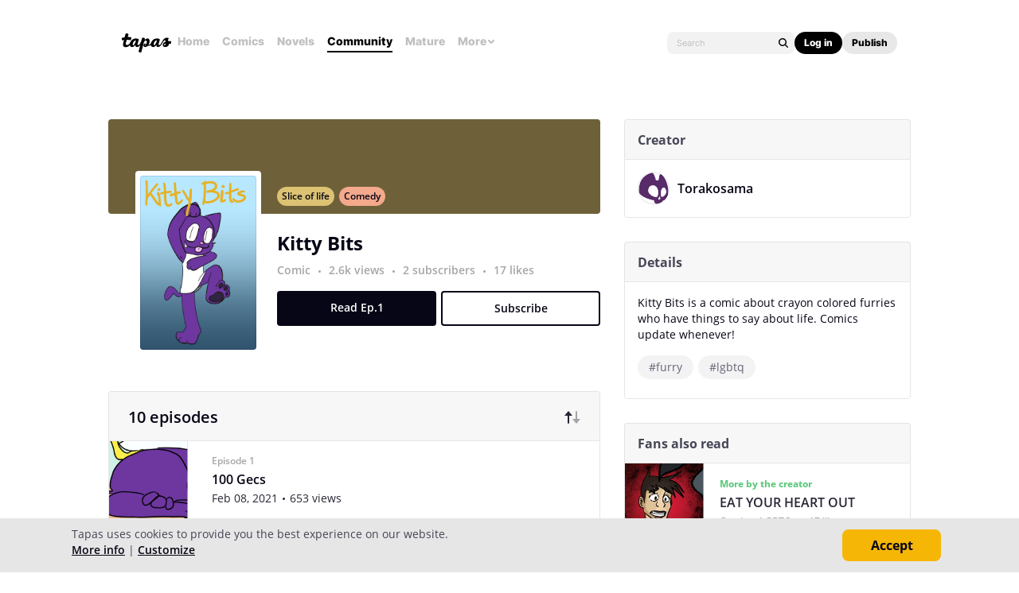

--- FILE ---
content_type: text/html;charset=UTF-8
request_url: https://tapas.io/series/kittybits/info
body_size: 24320
content:





<!DOCTYPE html>
<html>
<head prefix="og: http://ogp.me/ns# fb: http://ogp.me/ns/fb# comicpanda: http://ogp.me/ns/fb/comicpanda#" itemscope itemtype="http://schema.org/Article">
    <title>Read Kitty Bits | Tapas Web Community</title>
    
    <meta name="description" content="Read Kitty Bits and more premium Slice of life Community series now on Tapas!"/>
    
    
    
    
    
    
    
    
    <meta itemprop="description" content="Read Kitty Bits and more premium Slice of life Community series now on Tapas!">
<meta itemprop="image" content="https://us-a.tapas.io/sa/06/d5daba13-2943-4b83-9e89-34797a7c521d.png">
<meta property="og:type" content="comicpanda:webcomic_series"/>
<meta property="og:title" content="Read Kitty Bits | Tapas Web Community"/>
<meta property="og:site_name" content="Read Kitty Bits"/>
<meta property="og:image" content="https://us-a.tapas.io/sa/06/d5daba13-2943-4b83-9e89-34797a7c521d.png" />
<meta property="og:description" content="Read Kitty Bits and more premium Slice of life Community series now on Tapas!" />
<meta property="og:locale" content="en_US"/>
<meta name="twitter:card" content="summary_large_image">
<meta name="twitter:site" content="@tapas_app">
<meta name="twitter:title" content="Read Kitty Bits | Tapas Web Community"/>
<meta name="twitter:description" content="Read Kitty Bits and more premium Slice of life Community series now on Tapas!"/>
<meta name="twitter:image:src" content="https://us-a.tapas.io/sa/06/d5daba13-2943-4b83-9e89-34797a7c521d.png" />
<meta name="twitter:domain" content="tapas.io">
<meta name="twitter:app:name:iphone" content="Tapas">
<meta name="twitter:app:name:ipad" content="Tapas">
<meta name="twitter:app:name:googleplay" content="Tapas">
<meta name="twitter:app:id:iphone" content="id578836126">
<meta name="twitter:app:id:ipad" content="id578836126">
<meta name="twitter:app:id:googleplay" content="com.tapastic">
<meta itemprop="name" content="Read Kitty Bits | Tapas Web Community">
<meta name="twitter:app:url:googleplay" content="tapastic://series/199176/info">
<meta name="twitter:app:url:iphone" content="tapastic://series/199176/info">
<meta name="twitter:app:url:ipad" content="tapastic://series/199176/info">
<meta property="al:ios:url" content="tapastic://series/199176/info" />
<meta property="al:ios:app_store_id" content="578836126" />
<meta property="al:ios:app_name" content="Tapas" />
<meta property="al:android:url" content="tapastic://series/199176/info">
<meta property="al:android:package" content="com.tapastic">
<meta property="al:android:app_name" content="Tapas">

    
    <link rel="canonical" href="https://tapas.io/series/kittybits/info"/>
    
    <link rel="alternate" media="only screen and (max-width: 640px)" href="https://m.tapas.io/series/kittybits/info">
    
    <link rel="image_src" href="" />
    



    
        
    
    



    





<meta http-equiv="X-UA-Compatible" content="IE=edge,chrome=1"/>
<meta charset="utf-8"/>
<meta name="keywords" content="webcomics, onilne comics, visual stories, graphic novels, webcomic, online comic, novels, webnovels, diverse webcomics, bite-sized stories, tapastic"/>
<meta name="author" content="Tapas"/>


<meta property="fb:admins" content="100003095288120" />
<meta property="fb:app_id" content="283723698368894" />


    <meta property="og:url" content="https://tapas.io/series/kittybits/info">

<meta name="msvalidate.01" content="3E711932DFA0B474BDA7215883F80DBF"/>

<link href="/favicon.ico" rel="shortcut icon" type="image/x-icon"/>
<link rel="apple-touch-icon" href="https://us-a.tapas.io/resources/images/tapastic-touch-icon.png">


    <link rel="stylesheet" type="text/css" href="https://us-a.tapas.io/resources/css/panda.min.855dcf25fc.css" media="screen" />
    <link rel="stylesheet" type="text/css" href="https://us-a.tapas.io/resources/css/panda.sprite.min.855dcf25fc.css" media="screen" />
    <link rel="stylesheet" type="text/css" href="https://us-a.tapas.io/resources/css/panda.plugins.min.855dcf25fc.css" media="screen" />
    <link rel="stylesheet" type="text/css" href="https://us-a.tapas.io/resources/css/panda.hero.min.855dcf25fc.css" media="screen" />
    <link rel="stylesheet" type="text/css" href="https://us-a.tapas.io/resources/css/tapas.min.855dcf25fc.css" media="screen" />



<script type="application/ld+json">
{
  "@context": "https://schema.org",
  "@type": "Organization",
  "name": "Tapas Media",
  "legalName": "TAPAS MEDIA INC",
  "url": "https://tapas.io",
  "logo": "https://us-a.tapas.io/resources/images/logo-tapas-vertical.png",
  "foundingDate": "2012",
  "founders": [
    {
      "@type": "Person",
      "name": "Chang Kim"
    }
  ],
  "address": {
    "@type": "PostalAddress",
    "addressRegion": "CA",
    "postalCode": "",
    "addressCountry": "USA"
  },
  "contactPoint": {
    "@type": "ContactPoint",
    "contactType": "customer support",
    "telephone": "",
    "areaServed": "WorldWide",
    "email": "hello@tapasmedia.co"
  },
  "sameAs": [
    "https://www.facebook.com/tapas.io",
    "https://twitter.com/tapas_app",
    "https://instagram.com/tapas_app",
    "https://www.linkedin.com/company/tapas-media-inc-"
  ]
}
</script>
<script type="text/javascript">
  /*<![CDATA[*/
  var pandaConfig = {
      env : 'prod',
      appDomain: 'https://tapas.io',
      mAppDomain: 'https://m.tapas.io',
      wsDomain: 'https://tapas.io:8531',
      pixelsDomain: 'https://pixels.tapas.io',
      PSTOffsetTime: -480,
      today : '2026/01/20 18:02:30',
      prefixResourceSrc : 'resources',
      staticServer : 'https://us-a.tapas.io',
      stripeKey :'',
      currentUrl : 'https://tapas.io/series/kittybits/info',
      fbId : 283723698368894,
      uname   : '__anonymous__',
      email : '',
      isDesktop : true,
      isTablet : false,
      isMobile : false,
      isNormalView : true,
      isSignedIn: false,
      rTapasIoHost: 'https://r.tapas.io',
      theoremreachKey: '6e1d48d54df280675c934929df60',
      ironSourceKey: 'cf77e7fd',
      commonMinimumReward: 10,
      userId: -1,
      globalNavBars: false,
      amplitudeApiKey: '322f86e07b852bb4bd6443e6f4c3b92a',
      brazeWebAppId: 'afcaafae-e8f9-4378-b159-9ae951b90f26',
      brazeSafariWebPushId: 'web.tapasmedia.tapas.braze',
      adjustAppToken: 'drt3tgm5ckcg',
      adjustEnvironment: 'production',
      countryCode: 'US',
      hasOptOut: false,
  };
  /*]]>*/
</script>

    <script type="text/javascript" src="https://us-a.tapas.io/resources/js/libs/tiara.min.js?t=1768960950"></script>
    
    <script>
      window.googletag = window.googletag || {cmd: []};
      window.pandaTiara = window.pandaTiara || {};
      (function getInitTiara() {
        pandaTiara = TiaraTracker.getInstance();
        const tiaraConfig = {
          svcDomain: 'tapas.io',
          deployment: 'dev',
          enableAlwaysHttpPost: true,
        };
        if(pandaConfig.env === 'prod'){
          tiaraConfig.deployment = 'production';
          tiaraConfig.trackURL = 'https://story-api.tapas.io/events-collector/v1/events/tiara-log/web';
        }
        pandaTiara.init(tiaraConfig);
      })();
    </script>
    
      
          <!-- Google Tag Manager -->
          <script>(function(w,d,s,l,i){w[l]=w[l]||[];w[l].push({'gtm.start':
              new Date().getTime(),event:'gtm.js'});var f=d.getElementsByTagName(s)[0],
            j=d.createElement(s),dl=l!='dataLayer'?'&l='+l:'';j.async=true;j.src=
            'https://www.googletagmanager.com/gtm.js?id='+i+dl;f.parentNode.insertBefore(j,f);
          })(window,document,'script','dataLayer','GTM-ML9X2SF');</script>
          <!-- End Google Tag Manager -->
      
    
    
    
    
    <script async src="https://securepubads.g.doubleclick.net/tag/js/gpt.js"></script>
    <script>
      !function(a9,a,p,s,t,A,g){if(a[a9])return;function q(c,r){a[a9]._Q.push([c,r])}a[a9]={init:function(){q("i",arguments)},fetchBids:function(){q("f",arguments)},setDisplayBids:function(){},targetingKeys:function(){return[]},_Q:[]};A=p.createElement(s);A.async=!0;A.src=t;g=p.getElementsByTagName(s)[0];g.parentNode.insertBefore(A,g)}("apstag",window,document,"script","//c.amazon-adsystem.com/aax2/apstag.js");

      //initialize the apstag.js library on the page to allow bidding
      apstag.init({
        pubID: '13696cce-e0a0-482a-b9cf-0f9ec384c501', //enter your pub ID here as shown above, it must within quotes
        adServer: 'googletag'
      });

      googletag.cmd.push(function() {
        googletag.pubads().disableInitialLoad();
        googletag.pubads().enableSingleRequest();
        // googletag.pubads().collapseEmptyDivs(true,true);
        googletag.pubads().addEventListener('impressionViewable', function(event) {
          if (typeof event.slot.cb === 'function') {
            panda.callback(event.slot.cb, event.slot);
          }
        });
        googletag.enableServices();
      });
    </script>
    
</head>
<body class="desktop series ">
<!--[if lte IE 9]>
    <div style="background-color:#E98422;height:80px;color:#FFF;text-align:center;font-size:16px;line-height:36px;position: absolute;z-index: 9999;width: 100%">
        Please note that Tapas no longer supports Internet Explorer.<br>
        We recommend upgrading to the latest <a href="https://www.microsoft.com/edge" target="_blank" style="color:#FFD46A">Microsoft Edge</a>, <a href="https://www.google.com/chrome/" target="_blank" style="color:#FFD46A">Google Chrome</a>, or <a href="https://www.mozilla.org/firefox/" target="_blank" style="color:#FFD46A">Firefox</a>.
    </div>
<![endif]-->
<div class="js-ie-compatible hidden"
     style="background-color:#E98422;height:80px;color:#FFF;text-align:center;font-size:16px;line-height:36px;position: absolute;z-index: 9999;width: 100%">
    Please note that Tapas no longer supports Internet Explorer.<br>
    We recommend upgrading to the latest <a href="https://www.microsoft.com/edge" target="_blank" style="color:#FFD46A">Microsoft Edge</a>, <a href="https://www.google.com/chrome/" target="_blank" style="color:#FFD46A">Google Chrome</a>, or <a href="https://www.mozilla.org/firefox/" target="_blank" style="color:#FFD46A">Firefox</a>.
</div>
<div id="fb-root"></div>
<div id="ajax-error"></div>
<div class="body ">
    

    
        
            
                
                    
                        
                            
                            
                            
                            
                            
                            
                            
                                
                            
                            
                            
                            
                            
                            
                            
                            



    
    
        
    


                            
                            <div
                                class="top-nav-wrap js-top-nav-wrap ">
                                <div class="top-nav  js-top-nav scroll-hide">
                                    <div class="top-nav-wrapper">
                                        <div class="top-nav-logo">
                                            <a class="top-nav__logo js-fb-tracking js-amp-tracking js-braze-tracking js-tiara-tracking-nav"
                                                data-tiara-click-layer1="logo" data-tiara-action-name="home_click"
                                                data-amp-braze-event="home_tab_clicked" data-fb-event="screen_home"
                                                href="/">
                                                <i class="ico sp-nav-logo-renewal"></i>
                                            </a>
                                        </div>
                                        <div class="main-tab-wrapper hidden-mobile">
                                            
    
        
            
            
            
            
            
                <div class="main-tab-item ">
                    <a class="main-tab-link js-fb-tracking js-amp-tracking js-braze-tracking js-tiara-tracking-nav"
                        data-tiara-action-name="home_click" data-tiara-click-layer1="top_tab"
                        data-amp-braze-event="home_tab_clicked"
                        data-fb-event="screen_home"
                        href="/">Home</a>
                </div>
            
            
                                            
    
        
            
            
            
            
            
                <div class="main-tab-item ">
                    <a class="main-tab-link js-fb-tracking js-amp-tracking js-braze-tracking js-tiara-tracking-nav"
                        data-tiara-action-name="comics_click" data-tiara-click-layer1="top_tab"
                        data-amp-braze-event="comics_tab_clicked"
                        data-fb-event="screen_content_home"
                        href="/comics">Comics</a>
                </div>
            
            
                                            
    
        
            
            
            
            
            
                <div class="main-tab-item ">
                    <a class="main-tab-link js-fb-tracking js-amp-tracking js-braze-tracking js-tiara-tracking-nav"
                        data-tiara-action-name="novels_click" data-tiara-click-layer1="top_tab"
                        data-amp-braze-event="novels_tab_clicked"
                        data-fb-event="screen_content_home"
                        href="/novels">Novels</a>
                </div>
            
            
                                            
    
        
            
            
            
            
            
                <div class="main-tab-item item--selected">
                    <a class="main-tab-link js-fb-tracking js-amp-tracking js-braze-tracking js-tiara-tracking-nav"
                        data-tiara-action-name="community_click" data-tiara-click-layer1="top_tab"
                        data-amp-braze-event="community_tab_clicked"
                        data-fb-event="screen_content_home"
                        href="/community">Community</a>
                </div>
            
            
                                            
    
        
            
            
            
            
            
                <div class="main-tab-item ">
                    <a class="main-tab-link js-fb-tracking js-amp-tracking js-braze-tracking js-tiara-tracking-nav"
                        data-tiara-action-name="mature_click" data-tiara-click-layer1="top_tab"
                        data-amp-braze-event="mature_tab_clicked"
                        data-fb-event="screen_content_home"
                        href="/mature">Mature</a>
                </div>
            
            
                                            
    
        
            
            
            
            
            
            
                <div class="main-tab-item js-popover-btn" data-menu-type="discover">
                    <a
                        class="main-tab-link js-nav-popup-btn js-tiara-tracking-nav"
                        data-tiara-action-name="more_click"
                        data-tiara-click-layer1="top_tab"
                    >
                        More
                        <i class="sp-ico-more-drop"></i>
                        <i class="sp-ico-more-drop-open"></i>
                        <div calss="js-nav-popup"></div>
                    </a>
                    
                        
    
        
            <div class="more-popup js-nav-popup">
                <a class="more-popup-item js-fb-tracking js-tiara-tracking-nav" data-tiara-action-name="help_click"
                    data-fb-event="screen_help" href="https://help.tapas.io/hc/en-us" target="_blank">Help</a>
                <a class="more-popup-item js-fb-tracking js-amp-tracking js-braze-tracking js-tiara-tracking-nav"
                    data-tiara-action-name="discord_click" data-amp-braze-event="discord_tab_clicked"
                    data-fb-event="screen_discord" href="https://discord.com/invite/tapas"
                    target="_blank">Discord</a>
                <a class="more-popup-item js-fb-tracking js-amp-tracking js-braze-tracking js-tiara-tracking-nav"
                    data-tiara-action-name="forums_click" data-amp-braze-event="forums_tab_clicked"
                    data-fb-event="screen_forums" href="https://forums.tapas.io" target="_blank">Forums</a>
                <a class="more-popup-item js-fb-tracking js-amp-tracking js-braze-tracking js-tiara-tracking-nav"
                    data-tiara-action-name="newsfeed_click" data-amp-braze-event="newsfeed_tab_clicked"
                    data-fb-event="screen_news" href="/newsfeed">Newsfeed</a>
                <a class="more-popup-item js-fb-tracking js-amp-tracking js-braze-tracking js-tiara-tracking-nav"
                    data-tiara-action-name="contact_click" data-amp-braze-event="contact_tab_clicked"
                    data-fb-event="screen_contact" href="mailto:feedback@tapas.io">Contact</a>
                <a class="more-popup-item js-fb-tracking js-amp-tracking js-braze-tracking js-tiara-tracking-nav"
                    data-tiara-action-name="merch_shop_click" data-amp-braze-event="merch_shop_tab_clicked"
                    data-fb-event="screen_merch_shop" href="/merchshop">Merch
                    Shop</a>
            </div>
                    
                </div>
            
                                        </div>
                                        <div class="top-nav-right">
                                            <form class="top-nav-search hidden-mobile" action="/search?q=">
                                                <input type="text" name="q" class="search-input js-nav-search-input"
                                                    autocomplete="off" maxlength="25" placeholder="Search" />
                                                <a class="search-button js-nav-search-btn js-tiara-tracking-nav"
                                                    data-tiara-click-layer1="top" data-tiara-action-name="search_click"
                                                    data-tiara-custom-props-user-action="click"><i
                                                        class="ico sp-ico-search"></i></a>
                                            </form>
                                            <div class="bottom-nav-search js-popover-btn js-search-btn-wrapper hidden-pc"
                                                data-menu-type="search">
                                                <a class="search-button js-nav-popup-btn js-tiara-tracking-nav"
                                                    data-tiara-click-layer1="top" data-tiara-action-name="search_click"
                                                    data-tiara-custom-props-user-action="click"><i
                                                        class="ico sp-ico-search-mobile"></i></a>
                                            </div>

                                            
                                                <div class="top-nav-button-wrapper hidden-mobile">
                                                    <button
                                                        class="top-nav-button primary js-have-to-sign js-nav-btn js-tiara-tracking-nav"
                                                        data-tiara-click-layer1="top"
                                                        data-tiara-action-name="login_click"
                                                        data-tiara-custom-props-user-action="click"
                                                        data-where="Nav-bar Account Button"
                                                        data-permalink="https://tapas.io/series/kittybits/info">Log
                                                        in</button>
                                                    <div class="top-nav-button secondary">
                                                        <a
                                                            class="js-tiara-tracking-nav"
                                                            href="https://www.creators.tapas.io/"
                                                            target="_blank"
                                                            data-tiara-action-name="publish_click"
                                                            data-tiara-click-layer1="top"
                                                        >
                                                            Publish
                                                        </a>
                                                    </div>
                                                </div>
                                                <div class="top-nav-login hidden-pc">
                                                    <a class="js-have-to-sign js-tiara-tracking-nav"
                                                        href="/account/signin?from=https://tapas.io/series/kittybits/info"
                                                        data-tiara-click-layer1="top"
                                                        data-tiara-action-name="login_click"
                                                        data-tiara-custom-props-user-action="click"
                                                        data-where="Nav-bar Account Button"
                                                        data-permalink="https://tapas.io/series/kittybits/info"><i
                                                            class="sp-ico-nav-login"></i></a>
                                                </div>
                                            
                                            
                                        </div>
                                    </div>
                                    <div class="bottom-nav-wrapper">
                                        <div class="main-tab-wrapper scroll-hide">
                                            
    
        
            
            
            
            
            
                <div class="main-tab-item ">
                    <a class="main-tab-link js-fb-tracking js-amp-tracking js-braze-tracking js-tiara-tracking-nav"
                        data-tiara-action-name="home_click" data-tiara-click-layer1="top_tab"
                        data-amp-braze-event="home_tab_clicked"
                        data-fb-event="screen_home"
                        href="/">Home</a>
                </div>
            
            
                                            
    
        
            
            
            
            
            
                <div class="main-tab-item ">
                    <a class="main-tab-link js-fb-tracking js-amp-tracking js-braze-tracking js-tiara-tracking-nav"
                        data-tiara-action-name="comics_click" data-tiara-click-layer1="top_tab"
                        data-amp-braze-event="comics_tab_clicked"
                        data-fb-event="screen_content_home"
                        href="/comics">Comics</a>
                </div>
            
            
                                            
    
        
            
            
            
            
            
                <div class="main-tab-item ">
                    <a class="main-tab-link js-fb-tracking js-amp-tracking js-braze-tracking js-tiara-tracking-nav"
                        data-tiara-action-name="novels_click" data-tiara-click-layer1="top_tab"
                        data-amp-braze-event="novels_tab_clicked"
                        data-fb-event="screen_content_home"
                        href="/novels">Novels</a>
                </div>
            
            
                                            
    
        
            
            
            
            
            
                <div class="main-tab-item item--selected">
                    <a class="main-tab-link js-fb-tracking js-amp-tracking js-braze-tracking js-tiara-tracking-nav"
                        data-tiara-action-name="community_click" data-tiara-click-layer1="top_tab"
                        data-amp-braze-event="community_tab_clicked"
                        data-fb-event="screen_content_home"
                        href="/community">Community</a>
                </div>
            
            
                                            
    
        
            
            
            
            
            
                <div class="main-tab-item ">
                    <a class="main-tab-link js-fb-tracking js-amp-tracking js-braze-tracking js-tiara-tracking-nav"
                        data-tiara-action-name="mature_click" data-tiara-click-layer1="top_tab"
                        data-amp-braze-event="mature_tab_clicked"
                        data-fb-event="screen_content_home"
                        href="/mature">Mature</a>
                </div>
            
            
                                            
    
        
            
            
            
            
            
            
                <div class="main-tab-item js-popover-btn" data-menu-type="discover">
                    <a
                        class="main-tab-link js-nav-popup-btn js-tiara-tracking-nav"
                        data-tiara-action-name="more_click"
                        data-tiara-click-layer1="top_tab"
                    >
                        More
                        <i class="sp-ico-more-drop"></i>
                        <i class="sp-ico-more-drop-open"></i>
                        <div calss="js-nav-popup"></div>
                    </a>
                    
                </div>
            
                                        </div>
                                        <div class="more-popup-wrapper js-discover-menu">
                                            
    
        
            <div class="more-popup js-nav-popup">
                <a class="more-popup-item js-fb-tracking js-tiara-tracking-nav" data-tiara-action-name="help_click"
                    data-fb-event="screen_help" href="https://help.tapas.io/hc/en-us" target="_blank">Help</a>
                <a class="more-popup-item js-fb-tracking js-amp-tracking js-braze-tracking js-tiara-tracking-nav"
                    data-tiara-action-name="discord_click" data-amp-braze-event="discord_tab_clicked"
                    data-fb-event="screen_discord" href="https://discord.com/invite/tapas"
                    target="_blank">Discord</a>
                <a class="more-popup-item js-fb-tracking js-amp-tracking js-braze-tracking js-tiara-tracking-nav"
                    data-tiara-action-name="forums_click" data-amp-braze-event="forums_tab_clicked"
                    data-fb-event="screen_forums" href="https://forums.tapas.io" target="_blank">Forums</a>
                <a class="more-popup-item js-fb-tracking js-amp-tracking js-braze-tracking js-tiara-tracking-nav"
                    data-tiara-action-name="newsfeed_click" data-amp-braze-event="newsfeed_tab_clicked"
                    data-fb-event="screen_news" href="/newsfeed">Newsfeed</a>
                <a class="more-popup-item js-fb-tracking js-amp-tracking js-braze-tracking js-tiara-tracking-nav"
                    data-tiara-action-name="contact_click" data-amp-braze-event="contact_tab_clicked"
                    data-fb-event="screen_contact" href="mailto:feedback@tapas.io">Contact</a>
                <a class="more-popup-item js-fb-tracking js-amp-tracking js-braze-tracking js-tiara-tracking-nav"
                    data-tiara-action-name="merch_shop_click" data-amp-braze-event="merch_shop_tab_clicked"
                    data-fb-event="screen_merch_shop" href="/merchshop">Merch
                    Shop</a>
            </div>
                                        </div>
                                        <div class="profile-popup-wrapper js-profile-menu">
                                            
    
        
            
                
                <div class="profile-popup js-nav-popup">
                    <div class="profile-popup-item divider js-tiara-tracking-nav"
                        data-tiara-action-name="profile_click">
                        <a class="profile-popup-thumbnail js-fb-tracking" data-fb-event="screen_profile"
                            href="/__anonymous__">
                            <img src="/resources/images/defaultuser-200.png" alt="__anonymous__">
                        </a>
                        <div class="profile-popup-userinfo">
                            <a class="js-fb-tracking truncated" data-fb-event="screen_profile"
                                href="/__anonymous__">__anonymous__</a>
                            <div>
                                <a class="js-fb-tracking ink-info" data-fb-event="screen_transaction_list"
                                    href="/profile/ink">
                                    <i class="sp-ink-droplet-16"></i>
                                    <span class="js-ink-amount">0</span>
                                </a>
                            </div>
                        </div>
                    </div>
                    <ul>
                        
                        
                            <li class="profile-popup-item hidden-pc">
                                <a
                                    class="content__row js-tiara-tracking-nav"
                                    href="https://www.creators.tapas.io/"
                                    target="_blank"
                                    data-tiara-action-name="publish_click"
                                    data-tiara-click-layer1="top"
                                >
                                    <span class="menu__text">Publish</span>
                                </a>
                            </li>
                        
                        <li class="profile-popup-item">
                            <a class="content__row ga-tracking js-ink-shop-btn js-fb-tracking js-tiara-tracking-nav"
                                href="/profile/ink?trigger=open"
                                data-ga-category="Ink" data-ga-action="Click" data-ga-label="nav_"
                                data-fb-event="screen_ink" data-tiara-action-name="ink_shop_click"
                                data-tiara-click-layer1="top">
                                <span class="menu__text">Ink shop</span>
                            </a>
                        </li>
                        <li class="profile-popup-item">
                            <a
                                class="content__row js-tiara-tracking-nav"
                                href="/redeem"
                                data-tiara-click-layer1="top"
                                data-tiara-action-name="redeem_click">
                                <span class="menu__text">Redeem code</span>
                            </a>
                        </li>
                        <li class="profile-popup-item divider">
                            <a class="js-tiara-tracking-nav content__row js-fb-tracking"
                                data-fb-event="screen_settings_home" href="/profile/settings"
                                data-tiara-action-name="settings_click" data-tiara-click-layer1="top">
                                <span class="menu__text">Settings</span>
                            </a>
                        </li>
                        <li class="profile-popup-item text-bold">
                            <a class="js-tiara-tracking-nav content__row js-amp-tracking js-braze-tracking"
                                data-amp-braze-event="user_logout" href="/account/signout"
                                data-tiara-action-name="log_out_click" data-tiara-click-layer1="top">
                                <span class="menu__text">Log out</span>
                            </a>
                        </li>
                        
                    </ul>
                </div>
                                        </div>
                                        <div class="search-popup-wrapper bottom--search">
                                            <form class="search-form" action="/search?q=" method="GET"> <input
                                                    type="text" name="q" placeholder="Search"
                                                    class="search-input js-nav-search-input" autocomplete="off"
                                                    maxlength="25"></form>
                                            <a class="js-search-close-btn"><i
                                                    class="ico sp-ico-dismiss-drk-s-b"></i></a>
                                        </div>
                                    </div>
                                    <div class="nav-bar js-nav-bar">
                                        
                                    </div>
                                </div>
                            </div>
                            <div class="global-tongue-feedback hidden">
                                <div class="feedback-message"></div>
                            </div>
    <div id="page-wrap" class="page-wrap clearfix no-footer">
        









<div class="series-root">
    <div class="section-wrapper"><script>
    /*<![CDATA[*/
        let data = [];
        let helixEmailTrackingId = null;

        $.each(data, function(index, item) {
            pandaWeb.sendViewImp({
                section: 'content_home',
                page: 'content_home_episodes',
                actionName: 'popup_imp',
                pageMeta : {
                    id: 199176,
                    type: 'series_id',
                },
                viewImpContents: {
                    id: 199176,
                    type: 'series_id',
                    name: 'popup'
                },
                customProps: {
                    user_action: 'imp',
                    popup_type: 'helix_received',
                    ticket_id: item.id,
                    helix_id: helixEmailTrackingId ? helixEmailTrackingId : null,
                    helix_type: helixEmailTrackingId ? 'email' : null,
                },
            });
        });
    /*]]>*/
</script>


    <section class="section section--ad">
        <div id="div-gpt-lb-series"
             class="div-gpt div-gpt--leaderboard js-gpt-unit"
             data-ad-unit-path="/94613330/fold_tapas_leaderboard"
             data-ad-type="lb"
             data-placement-id="9461333001"
             data-series-id="199176"
             data-size-map="[[768,'lb'],[320,'mlb'],[0,0]]"></div>
        
    </section>
    
    <div class="section-sub-wrapper">
        <section class="section section--left"
        >
            <div class="section__top section__top--simple" style="background-color:#6E6139">
                <div class="thumb">
                    <img src="https://us-a.tapas.io/sa/93/31c68997-e3c5-4c86-979a-4327be52bb22_z.png" alt="Kitty Bits"/>
                    
                    
        <div class="thumb-badges">
            
                
                
            
            
        </div>
    
                    <div class="thumb-overlay"></div>
                </div>
                <div class="genre-btn-group">
                    <a class="genre-btn js-fb-tracking"
                       data-fb-event="screen_content_home"
                       href="/static-landing/genre?category=COMMUNITY_COMIC&amp;genre_name=Slice%20of%20life"
                       style="background-color:#DCC273">Slice of life</a>
                    
                </div>
                <p class="title">Kitty Bits</p>
                <div class="creator">
                    
                        <a class="creator__item truncated js-fb-tracking" data-fb-event="screen_profile" href="/torakosama">Torakosama</a>
                    
                </div>
                <div class="stats">
                    <a class="stats__row"
                       data-title="2,605 views">
                        2.6k views
                    </a>
                    <span class="stats__dot"></span>
                    <a class="stats__row js-subscribe-cnt"
                       href="/torakosama/subscribers?series_id=199176"
                       data-title="2 subscribers"
                       data-cnt="2">
                        2 subscribers
                    </a>
                    <span class="stats__dot"></span>
                    <a class="stats__row"
                       data-title="17 likes">
                        17 likes
                    </a>
                </div>
                
            </div>
            <div class="section__top">
                
                
                
                    <div class="info info--top js-top-banner" style="height: 130px;background-color:#6E6139">
                        <div class="info-detail js-top-banner-inner">
                            <div class="info-detail__row">
                                <a class="genre-btn js-fb-tracking"
                                   data-fb-event="screen_content_home"
                                   href="/static-landing/genre?category=COMMUNITY_COMIC&amp;genre_name=Slice%20of%20life"
                                   style="background-color:#DCC273">Slice of life</a>
                                
                                    
                                
                                    <a class="genre-btn js-fb-tracking"
                                       data-fb-event="screen_content_home"
                                       href="/static-landing/genre?category=COMMUNITY_COMIC&amp;genre_name=Comedy"
                                       style="background-color:#F4A98C">Comedy</a>
                                
                            </div>
                            <div class="info-detail__row info-detail__row--end">
                                
                            </div>
                        </div>
                    </div>
                
                <div class="info info--bottom">
                    <div class="info__left info__left--mg54">
                        <div class="thumb-wrapper">
                            <a class="thumb js-thumbnail" href="/series/kittybits/info">
                                <img src="https://us-a.tapas.io/sa/93/31c68997-e3c5-4c86-979a-4327be52bb22_z.png" alt="Kitty Bits"/>
                                
                                
        <div class="thumb-badges">
            
                
                
            
            
        </div>
    
                                <div class="thumb-overlay"></div>
                            </a>
                        </div>
                    </div>
                    <div class="info__right">
                        <div class="title-wrapper title-wrapper--mg20">
                            <a class="title" href="/series/kittybits/info">Kitty Bits</a>
                            
                        </div>
                        <div class="stats">
                            <a class="stats__row js-fb-tracking"
                               data-fb-event="screen_content_home"
                               href="/static-landing/genre?category=COMMUNITY_COMIC">Comic</a>
                            <span class="stats__dot"></span>
                            <a class="stats__row js-tooltip"
                               data-title="2,605 views">
                                2.6k views
                            </a>
                            <span class="stats__dot"></span>
                            <a class="stats__row js-subscribe-cnt js-tooltip"
                               href="/torakosama/subscribers?series_id=199176"
                               data-title="2 subscribers"
                               data-cnt="2">
                                2 subscribers
                            </a>
                            <span class="stats__dot"></span>
                            <a class="stats__row js-tooltip"
                               data-title="17 likes">
                                17 likes
                            </a>
                        </div>
                        <div class="button-wrapper">
                            <a class="button button--read js-continue-btn js-fb-tracking js-tiara-tracking"
                               data-fb-event="screen_episode_comic"
                               data-id="2051026"
                               data-tiara-section="viewer"
                               data-tiara-page="viewer"
                               data-tiara-action-name="read_first_click"
                               data-tiara-page-meta-id="199176"
                               data-tiara-page-meta-type="series_id"
                               data-tiara-event-meta-id="2051026"
                               data-tiara-event-meta-type="episode_id"
                               data-tiara-event-meta-series="Kitty Bits"
                               data-tiara-event-meta-series-id="199176"
                               data-tiara-click-layer1="button"
                               data-tiara-custom-props-user-action="click"
                               href="/episode/2051026">Read Ep.1</a>
                            <a class="button js-tiara-tracking button--subscribe js-have-to-sign"
                               data-permalink="/series/kittybits/info"
                               data-subscribe-cnt="2"
                               data-tiara-section="content_home"
                               data-tiara-page="content_home_episodes"
                               data-tiara-action-name="subscribe_click"
                               data-tiara-page-meta-id="199176"
                               data-tiara-page-meta-type="series_id"
                               data-tiara-event-meta-id="199176"
                               data-tiara-event-meta-type="series_id"
                               data-tiara-event-meta-series="Kitty Bits"
                               data-tiara-event-meta-series-id="199176"
                               data-tiara-click-layer1="button"
                               data-tiara-custom-props-user-action="click">Subscribe</a></div>
                    </div>
                </div>
                
                
                
                <div class="wff-banner-wrap">
                    
                </div>
            </div>
            <div class="section__center">
                <a class="section-nav section-nav--selected js-section-nav" data-menu-type="episode">Episodes</a>
                <a class="section-nav js-section-nav" data-menu-type="detail">Details</a>
            </div>
            <div class="section__bottom section__bottom--episode js-section-row">
                <div class="episode-header">
                    <div class="episode-header__left">
                        <p class="episode-cnt">10 episodes</p>
                    </div>
                    <div class="episode-header__right">
                        <a class="sort js-sort-btn sort--desc"
                           data-sort-desc="false">
                            <i class="ico ico--newest sp-ico-newest-ink-s"></i>
                            <i class="ico ico--oldest sp-ico-oldest-ink-s"></i>
                        </a>
                    </div>
                    <div class="wop-episode-popup js-wop-episode-popup">
                        <p class="popup-header">How to get a free episode?</p>
                        <p class="popup-body popup-body--mg14">Each one lets you open a locked episode without spending Ink.</p>
                        <p class="popup-body">You may receive free episodes as gifts in the
                            <a class="popup-body__link" href="https://play.google.com/store/apps/details?id=com.tapastic&referrer=utm_source%3Dtapastic%26utm_medium%3Dbanner%26utm_content%3Dtake-tapastic-with-you%26utm_campaign%3Dseries-detail" target="_blank">Android</a> or
                            <a class="popup-body__link" href="https://itunes.apple.com/app/apple-store/id578836126?pt=1650266&ct=SeriesDetail&mt=8" target="_blank">iOS</a> apps.</p>
                    </div>
                </div>
                <ul class="episode-list js-episode-list">
                    

    
        <li class="episode-list__item">
            <a class="ga-tracking episode-item js-fb-tracking js-tiara-tracking"
               href="/episode/2051026"
               data-scene-number="1"
               data-ga-category="Episode"
               data-ga-action="Click"
               data-ga-label="series_w"
               data-fb-event="screen_episode_comic"
               data-id="2051026"
               data-is-wait-or-pay="false"
               data-is-wuf="false"
               data-is-wuf-plus="false"
               data-period-hr="-1"
               data-is-charging="false"
               data-permalink="/series/kittybits/info"
               data-tiara-section="content_home"
               data-tiara-page="content_home_episodes"
               data-tiara-action-name="episode_click"
               data-tiara-page-meta-id="199176"
               data-tiara-page-meta-type="series_id"
               data-tiara-event-meta-id="2051026"
               data-tiara-event-meta-type="episode_id"
               data-tiara-event-meta-series="Kitty Bits"
               data-tiara-event-meta-series-id="199176"
               data-tiara-click-layer1="episode_list"
               data-tiara-custom-props-user-action="click"
            >
                <div class="thumb">
                    <img src="https://us-a.tapas.io/sa/85/f6334dec-e833-4029-8b8c-37a24ff233eb.png" alt="100 Gecs"/>
                    <div class="thumb-overlay thumb-overlay--flat">
                        
                        
                    </div>
                </div>
                <div class="info">
                    <p class="scene">Episode 1
                        
                        
                        
                    </p>
                    <p class="title">
                        <span class="title__body">100 Gecs</span>
                    </p>
                    
                    <p class="additional"><span>Feb 08, 2021</span><span class="dot"></span><span>653 views</span></p>
                </div>
                    
                    
                
            </a>
        </li>
    
        <li class="episode-list__item">
            <a class="ga-tracking episode-item js-fb-tracking js-tiara-tracking"
               href="/episode/2051033"
               data-scene-number="2"
               data-ga-category="Episode"
               data-ga-action="Click"
               data-ga-label="series_w"
               data-fb-event="screen_episode_comic"
               data-id="2051033"
               data-is-wait-or-pay="false"
               data-is-wuf="false"
               data-is-wuf-plus="false"
               data-period-hr="-1"
               data-is-charging="false"
               data-permalink="/series/kittybits/info"
               data-tiara-section="content_home"
               data-tiara-page="content_home_episodes"
               data-tiara-action-name="episode_click"
               data-tiara-page-meta-id="199176"
               data-tiara-page-meta-type="series_id"
               data-tiara-event-meta-id="2051033"
               data-tiara-event-meta-type="episode_id"
               data-tiara-event-meta-series="Kitty Bits"
               data-tiara-event-meta-series-id="199176"
               data-tiara-click-layer1="episode_list"
               data-tiara-custom-props-user-action="click"
            >
                <div class="thumb">
                    <img src="https://us-a.tapas.io/sa/5d/36e2e84b-3b25-442c-a789-6970247a9aa1.png" alt="Sweet Dreams Are Made of Screams"/>
                    <div class="thumb-overlay thumb-overlay--flat">
                        
                        
                    </div>
                </div>
                <div class="info">
                    <p class="scene">Episode 2
                        
                        
                        
                    </p>
                    <p class="title">
                        <span class="title__body">Sweet Dreams Are Made of Screams</span>
                    </p>
                    
                    <p class="additional"><span>Feb 08, 2021</span><span class="dot"></span><span>261 views</span></p>
                </div>
                    
                    
                
            </a>
        </li>
    
        <li class="episode-list__item">
            <a class="ga-tracking episode-item js-fb-tracking js-tiara-tracking"
               href="/episode/2051035"
               data-scene-number="3"
               data-ga-category="Episode"
               data-ga-action="Click"
               data-ga-label="series_w"
               data-fb-event="screen_episode_comic"
               data-id="2051035"
               data-is-wait-or-pay="false"
               data-is-wuf="false"
               data-is-wuf-plus="false"
               data-period-hr="-1"
               data-is-charging="false"
               data-permalink="/series/kittybits/info"
               data-tiara-section="content_home"
               data-tiara-page="content_home_episodes"
               data-tiara-action-name="episode_click"
               data-tiara-page-meta-id="199176"
               data-tiara-page-meta-type="series_id"
               data-tiara-event-meta-id="2051035"
               data-tiara-event-meta-type="episode_id"
               data-tiara-event-meta-series="Kitty Bits"
               data-tiara-event-meta-series-id="199176"
               data-tiara-click-layer1="episode_list"
               data-tiara-custom-props-user-action="click"
            >
                <div class="thumb">
                    <img src="https://us-a.tapas.io/sa/9a/70f4983f-bd32-4461-8cc7-8fc41d93ba43.png" alt="Sweet death."/>
                    <div class="thumb-overlay thumb-overlay--flat">
                        
                        
                    </div>
                </div>
                <div class="info">
                    <p class="scene">Episode 3
                        
                        
                        
                    </p>
                    <p class="title">
                        <span class="title__body">Sweet death.</span>
                    </p>
                    
                    <p class="additional"><span>Feb 08, 2021</span><span class="dot"></span><span>241 views</span></p>
                </div>
                    
                    
                
            </a>
        </li>
    
        <li class="episode-list__item">
            <a class="ga-tracking episode-item js-fb-tracking js-tiara-tracking"
               href="/episode/2051043"
               data-scene-number="4"
               data-ga-category="Episode"
               data-ga-action="Click"
               data-ga-label="series_w"
               data-fb-event="screen_episode_comic"
               data-id="2051043"
               data-is-wait-or-pay="false"
               data-is-wuf="false"
               data-is-wuf-plus="false"
               data-period-hr="-1"
               data-is-charging="false"
               data-permalink="/series/kittybits/info"
               data-tiara-section="content_home"
               data-tiara-page="content_home_episodes"
               data-tiara-action-name="episode_click"
               data-tiara-page-meta-id="199176"
               data-tiara-page-meta-type="series_id"
               data-tiara-event-meta-id="2051043"
               data-tiara-event-meta-type="episode_id"
               data-tiara-event-meta-series="Kitty Bits"
               data-tiara-event-meta-series-id="199176"
               data-tiara-click-layer1="episode_list"
               data-tiara-custom-props-user-action="click"
            >
                <div class="thumb">
                    <img src="https://us-a.tapas.io/sa/25/b525bd19-57b8-43e0-a65b-037de22bb7c2.png" alt="New Year, Same You"/>
                    <div class="thumb-overlay thumb-overlay--flat">
                        
                        
                    </div>
                </div>
                <div class="info">
                    <p class="scene">Episode 4
                        
                        
                        
                    </p>
                    <p class="title">
                        <span class="title__body">New Year, Same You</span>
                    </p>
                    
                    <p class="additional"><span>Feb 08, 2021</span><span class="dot"></span><span>187 views</span></p>
                </div>
                    
                    
                
            </a>
        </li>
    
        <li class="episode-list__item">
            <a class="ga-tracking episode-item js-fb-tracking js-tiara-tracking"
               href="/episode/2051049"
               data-scene-number="5"
               data-ga-category="Episode"
               data-ga-action="Click"
               data-ga-label="series_w"
               data-fb-event="screen_episode_comic"
               data-id="2051049"
               data-is-wait-or-pay="false"
               data-is-wuf="false"
               data-is-wuf-plus="false"
               data-period-hr="-1"
               data-is-charging="false"
               data-permalink="/series/kittybits/info"
               data-tiara-section="content_home"
               data-tiara-page="content_home_episodes"
               data-tiara-action-name="episode_click"
               data-tiara-page-meta-id="199176"
               data-tiara-page-meta-type="series_id"
               data-tiara-event-meta-id="2051049"
               data-tiara-event-meta-type="episode_id"
               data-tiara-event-meta-series="Kitty Bits"
               data-tiara-event-meta-series-id="199176"
               data-tiara-click-layer1="episode_list"
               data-tiara-custom-props-user-action="click"
            >
                <div class="thumb">
                    <img src="https://us-a.tapas.io/sa/0c/38f2ba49-a596-4724-8177-bd6b5d50fbd4.png" alt="Floorosophy"/>
                    <div class="thumb-overlay thumb-overlay--flat">
                        
                        
                    </div>
                </div>
                <div class="info">
                    <p class="scene">Episode 5
                        
                        
                        
                    </p>
                    <p class="title">
                        <span class="title__body">Floorosophy</span>
                    </p>
                    
                    <p class="additional"><span>Feb 08, 2021</span><span class="dot"></span><span>181 views</span></p>
                </div>
                    
                    
                
            </a>
        </li>
    
        <li class="episode-list__item">
            <a class="ga-tracking episode-item js-fb-tracking js-tiara-tracking"
               href="/episode/2051056"
               data-scene-number="6"
               data-ga-category="Episode"
               data-ga-action="Click"
               data-ga-label="series_w"
               data-fb-event="screen_episode_comic"
               data-id="2051056"
               data-is-wait-or-pay="false"
               data-is-wuf="false"
               data-is-wuf-plus="false"
               data-period-hr="-1"
               data-is-charging="false"
               data-permalink="/series/kittybits/info"
               data-tiara-section="content_home"
               data-tiara-page="content_home_episodes"
               data-tiara-action-name="episode_click"
               data-tiara-page-meta-id="199176"
               data-tiara-page-meta-type="series_id"
               data-tiara-event-meta-id="2051056"
               data-tiara-event-meta-type="episode_id"
               data-tiara-event-meta-series="Kitty Bits"
               data-tiara-event-meta-series-id="199176"
               data-tiara-click-layer1="episode_list"
               data-tiara-custom-props-user-action="click"
            >
                <div class="thumb">
                    <img src="https://us-a.tapas.io/sa/ac/eef3ac3c-52c5-4c82-b087-9ec24a713a1c.png" alt="Chiffon Cake"/>
                    <div class="thumb-overlay thumb-overlay--flat">
                        
                        
                    </div>
                </div>
                <div class="info">
                    <p class="scene">Episode 6
                        
                        
                        
                    </p>
                    <p class="title">
                        <span class="title__body">Chiffon Cake</span>
                    </p>
                    
                    <p class="additional"><span>Feb 08, 2021</span><span class="dot"></span><span>216 views</span></p>
                </div>
                    
                    
                
            </a>
        </li>
    
        <li class="episode-list__item">
            <a class="ga-tracking episode-item js-fb-tracking js-tiara-tracking"
               href="/episode/2055132"
               data-scene-number="7"
               data-ga-category="Episode"
               data-ga-action="Click"
               data-ga-label="series_w"
               data-fb-event="screen_episode_comic"
               data-id="2055132"
               data-is-wait-or-pay="false"
               data-is-wuf="false"
               data-is-wuf-plus="false"
               data-period-hr="-1"
               data-is-charging="false"
               data-permalink="/series/kittybits/info"
               data-tiara-section="content_home"
               data-tiara-page="content_home_episodes"
               data-tiara-action-name="episode_click"
               data-tiara-page-meta-id="199176"
               data-tiara-page-meta-type="series_id"
               data-tiara-event-meta-id="2055132"
               data-tiara-event-meta-type="episode_id"
               data-tiara-event-meta-series="Kitty Bits"
               data-tiara-event-meta-series-id="199176"
               data-tiara-click-layer1="episode_list"
               data-tiara-custom-props-user-action="click"
            >
                <div class="thumb">
                    <img src="https://us-a.tapas.io/sa/a4/036215df-e4a8-49f1-bea6-5ab324119cdf.png" alt="Alone, but not lonely"/>
                    <div class="thumb-overlay thumb-overlay--flat">
                        
                        
                    </div>
                </div>
                <div class="info">
                    <p class="scene">Episode 7
                        
                        
                        
                    </p>
                    <p class="title">
                        <span class="title__body">Alone, but not lonely</span>
                    </p>
                    
                    <p class="additional"><span>Feb 15, 2021</span><span class="dot"></span><span>219 views</span></p>
                </div>
                    
                    
                
            </a>
        </li>
    
        <li class="episode-list__item">
            <a class="ga-tracking episode-item js-fb-tracking js-tiara-tracking"
               href="/episode/2166333"
               data-scene-number="8"
               data-ga-category="Episode"
               data-ga-action="Click"
               data-ga-label="series_w"
               data-fb-event="screen_episode_comic"
               data-id="2166333"
               data-is-wait-or-pay="false"
               data-is-wuf="false"
               data-is-wuf-plus="false"
               data-period-hr="-1"
               data-is-charging="false"
               data-permalink="/series/kittybits/info"
               data-tiara-section="content_home"
               data-tiara-page="content_home_episodes"
               data-tiara-action-name="episode_click"
               data-tiara-page-meta-id="199176"
               data-tiara-page-meta-type="series_id"
               data-tiara-event-meta-id="2166333"
               data-tiara-event-meta-type="episode_id"
               data-tiara-event-meta-series="Kitty Bits"
               data-tiara-event-meta-series-id="199176"
               data-tiara-click-layer1="episode_list"
               data-tiara-custom-props-user-action="click"
            >
                <div class="thumb">
                    <img src="https://us-a.tapas.io/sa/ff/db36e3b6-53a0-4089-8d2e-ecdb90d87de8.png" alt="Feeling Rough"/>
                    <div class="thumb-overlay thumb-overlay--flat">
                        
                        
                    </div>
                </div>
                <div class="info">
                    <p class="scene">Episode 8
                        
                        
                        
                    </p>
                    <p class="title">
                        <span class="title__body">Feeling Rough</span>
                    </p>
                    
                    <p class="additional"><span>May 20, 2021</span><span class="dot"></span><span>231 views</span></p>
                </div>
                    
                    
                
            </a>
        </li>
    
        <li class="episode-list__item">
            <a class="ga-tracking episode-item js-fb-tracking js-tiara-tracking"
               href="/episode/2392341"
               data-scene-number="9"
               data-ga-category="Episode"
               data-ga-action="Click"
               data-ga-label="series_w"
               data-fb-event="screen_episode_comic"
               data-id="2392341"
               data-is-wait-or-pay="false"
               data-is-wuf="false"
               data-is-wuf-plus="false"
               data-period-hr="-1"
               data-is-charging="false"
               data-permalink="/series/kittybits/info"
               data-tiara-section="content_home"
               data-tiara-page="content_home_episodes"
               data-tiara-action-name="episode_click"
               data-tiara-page-meta-id="199176"
               data-tiara-page-meta-type="series_id"
               data-tiara-event-meta-id="2392341"
               data-tiara-event-meta-type="episode_id"
               data-tiara-event-meta-series="Kitty Bits"
               data-tiara-event-meta-series-id="199176"
               data-tiara-click-layer1="episode_list"
               data-tiara-custom-props-user-action="click"
            >
                <div class="thumb">
                    <img src="https://us-a.tapas.io/sa/b4/c7d1f606-c4cd-486b-930f-60e681534298.png" alt="Thoughtful"/>
                    <div class="thumb-overlay thumb-overlay--flat">
                        
                        
                    </div>
                </div>
                <div class="info">
                    <p class="scene">Episode 9
                        
                        
                        
                    </p>
                    <p class="title">
                        <span class="title__body">Thoughtful</span>
                    </p>
                    
                    <p class="additional"><span>Dec 26, 2021</span><span class="dot"></span><span>244 views</span></p>
                </div>
                    
                    
                
            </a>
        </li>
    
        <li class="episode-list__item">
            <a class="ga-tracking episode-item js-fb-tracking js-tiara-tracking"
               href="/episode/2888929"
               data-scene-number="10"
               data-ga-category="Episode"
               data-ga-action="Click"
               data-ga-label="series_w"
               data-fb-event="screen_episode_comic"
               data-id="2888929"
               data-is-wait-or-pay="false"
               data-is-wuf="false"
               data-is-wuf-plus="false"
               data-period-hr="-1"
               data-is-charging="false"
               data-permalink="/series/kittybits/info"
               data-tiara-section="content_home"
               data-tiara-page="content_home_episodes"
               data-tiara-action-name="episode_click"
               data-tiara-page-meta-id="199176"
               data-tiara-page-meta-type="series_id"
               data-tiara-event-meta-id="2888929"
               data-tiara-event-meta-type="episode_id"
               data-tiara-event-meta-series="Kitty Bits"
               data-tiara-event-meta-series-id="199176"
               data-tiara-click-layer1="episode_list"
               data-tiara-custom-props-user-action="click"
            >
                <div class="thumb">
                    <img src="https://us-a.tapas.io/sa/0a/c1c199f0-32d2-4939-8de6-53487077fc9a.png" alt="Star Sign"/>
                    <div class="thumb-overlay thumb-overlay--flat">
                        
                        
                    </div>
                </div>
                <div class="info">
                    <p class="scene">Episode 10
                        
                        
                        
                    </p>
                    <p class="title">
                        <span class="title__body">Star Sign</span>
                    </p>
                    
                    <p class="additional"><span>Jul 07, 2023</span><span class="dot"></span><span>172 views</span></p>
                </div>
                    
                    
                
            </a>
        </li>
    

                </ul>
                <div class="loading-indicator yellow tbm js-episode-loading-indicator hidden"
                     data-page="1"
                     data-has-next="false"
                     data-since="1768960950000"
                     data-sort="OLDEST"
                     data-init-load="0"
                     data-last-access="0">
                    <div></div><div></div><div></div>
                </div>
            </div>
            <div class="section__bottom section__bottom--detail js-section-row">
                
                
                <div class="detail-row detail-row--pd20">
                    <p class="detail-row__header">Creator</p>
                    <ul class="detail-row__body detail-row__body--creator">
                        <li class="creator-item">
                            <div class="creator-info">
                                <div class="creator-info__top">
                                    <a class="thumb circle js-fb-tracking" data-fb-event="screen_profile" href="/torakosama"><img class="circle" src="https://us-a.tapas.io/ua/92/038f9ce5-e65a-4186-a04f-bbb1d227cc4b.png" alt="torakosama"><div class="thumb-overlay circle"></div></a>
                                    <a class="name js-fb-tracking" data-fb-event="screen_profile" href="/torakosama">Torakosama</a>
                                </div>
                                <div class="creator-info__buttons">
                                    
                                </div>
                            </div>
                        </li>
                    </ul>
                </div>
                <div class="detail-row detail-row--pd20">
                    <p class="detail-row__header">Description</p>
                    <div class="detail-row__body detail-row__body--desc">
                        <p class="description js-series-description">
                            <span class="description__body">Kitty Bits is a comic about crayon colored furries who have things to say about life. Comics update whenever! </span>
                        </p>
                        
                            <div class="tags">
                                <a class="tags__item js-fb-tracking" data-fb-event="screen_search"
                                   rel="nofollow"
                                   href="/search?q=furry&amp;t=TAG">#furry</a><a class="tags__item js-fb-tracking" data-fb-event="screen_search"
                                   rel="nofollow"
                                   href="/search?q=lgbtq&amp;t=TAG">#lgbtq</a>
                            </div>
                        
                        
                        
                    </div>
                </div>
                <div class="detail-row">
                    <p class="detail-row__header detail-row__header--pd20">Genres</p>
                    <ul class="detail-row__body detail-row__body--genre">
                        <li class="genre-item">
                            <a class="genre-btn js-fb-tracking"
                               data-fb-event="screen_content_home"
                               href="/static-landing/genre?category=COMMUNITY_COMIC&amp;genre_name=Slice%20of%20life"
                               style="background-color:#DCC273">Slice of life</a>
                        </li>
                        
                            <li class="genre-item">
                                
                            </li>
                        
                            <li class="genre-item">
                                <a class="genre-btn js-fb-tracking"
                                   data-fb-event="screen_content_home"
                                   href="/static-landing/genre?category=COMMUNITY_COMIC&amp;genre_name=Comedy"
                                   style="background-color:#F4A98C">Comedy</a>
                            </li>
                        
                    </ul>
                </div>
                <div class="detail-row detail-row--last">
                    <p class="detail-row__header detail-row__header--pd20">Fans also read</p>
                    <ul class="detail-row__body detail-row__body--series-list js-series-recommendations">
                        <li class="series-list-item">
                            <a class="js-tiara-tracking series-item ga-tracking js-fb-tracking js-recommended-series" href="/series/eyho"
                               data-ga-category="Series"
                               data-ga-action="Click"
                               data-ga-label="series_recommendation"
                               data-fb-event="SeriesClick,screen_series"
                               data-xref="S_RCS"
                               data-series-id="220514"
                               data-series-title="EAT YOUR HEART OUT"
                               data-series-type="COMMUNITY"
                               data-sale-type="FREE"
                               data-item-type="recommended_related_creator"
                               data-on-sale="false"
                               data-tiara-section="content_home"
                               data-tiara-page="content_home_details"
                               data-tiara-action-name="content_click"
                               data-tiara-page-meta-id="199176"
                               data-tiara-page-meta-type="series_id"
                               data-tiara-event-meta-id="220514"
                               data-tiara-event-meta-type="series_id"
                               data-tiara-event-meta-series="EAT YOUR HEART OUT"
                               data-tiara-event-meta-series-id="220514"
                               data-tiara-click-layer1="fans_also_read"
                               data-tiara-custom-props-user-action="click"
                            >
                                <div class="thumb">
                                    <img src="https://us-a.tapas.io/sa/53/a760badf-c2e8-4be7-94e3-469854e43372_m.jpg" alt="EAT YOUR HEART OUT">
                                    
        <div class="thumb-badges">
            
                
                
            
            
        </div>
    
                                    <div class="thumb-overlay"></div>
                                    
                                </div>
                                <div class="info">
                                    <p class="info__label">More by the creator</p>
                                    <p class="item__title">EAT YOUR HEART OUT</p>
                                    <p class="additional">
                                        <span>Comic</span>
                                        <span class="dot"></span>
                                        <span>LGBTQ+</span>
                                        <span class="dot dot--last"></span>
                                        <span class="additional__last">17 likes</span>
                                    </p>
                                </div>
                            </a>
                        </li>
                        <li class="series-list-item">
                            <a class="js-tiara-tracking series-item ga-tracking js-fb-tracking js-recommended-series" href="/series/Humor-me"
                               data-ga-category="Series"
                               data-ga-action="Click"
                               data-ga-label="series_recommendation"
                               data-fb-event="SeriesClick,screen_series"
                               data-xref="S_RCS"
                               data-series-id="15281"
                               data-series-title="Humor me"
                               data-series-type="COMMUNITY"
                               data-sale-type="FREE"
                               data-item-type="recommend_similar_top20"
                               data-on-sale="false"
                               data-tiara-section="content_home"
                               data-tiara-page="content_home_details"
                               data-tiara-action-name="content_click"
                               data-tiara-page-meta-id="199176"
                               data-tiara-page-meta-type="series_id"
                               data-tiara-event-meta-id="15281"
                               data-tiara-event-meta-type="series_id"
                               data-tiara-event-meta-series="Humor me"
                               data-tiara-event-meta-series-id="15281"
                               data-tiara-click-layer1="fans_also_read"
                               data-tiara-custom-props-user-action="click"
                            >
                                <div class="thumb">
                                    <img src="https://us-a.tapas.io/sa/9b/459be8d6-67b0-4bb0-8986-8d8726e3c476_m.jpg" alt="Humor me">
                                    
        <div class="thumb-badges">
            
                
                
            
            
        </div>
    
                                    <div class="thumb-overlay"></div>
                                    
                                </div>
                                <div class="info">
                                    <p class="info__label">Fans also read</p>
                                    <p class="item__title">Humor me</p>
                                    <p class="additional">
                                        <span>Comic</span>
                                        <span class="dot"></span>
                                        <span>Slice of life</span>
                                        <span class="dot dot--last"></span>
                                        <span class="additional__last">3.2m likes</span>
                                    </p>
                                </div>
                            </a>
                        </li>
                        <li class="series-list-item">
                            <a class="js-tiara-tracking series-item ga-tracking js-fb-tracking js-recommended-series" href="/series/GreenGold"
                               data-ga-category="Series"
                               data-ga-action="Click"
                               data-ga-label="series_recommendation"
                               data-fb-event="SeriesClick,screen_series"
                               data-xref="S_RCS"
                               data-series-id="41936"
                               data-series-title="Green &amp; Gold"
                               data-series-type="COMMUNITY"
                               data-sale-type="FREE"
                               data-item-type="recommend_similar_top20"
                               data-on-sale="false"
                               data-tiara-section="content_home"
                               data-tiara-page="content_home_details"
                               data-tiara-action-name="content_click"
                               data-tiara-page-meta-id="199176"
                               data-tiara-page-meta-type="series_id"
                               data-tiara-event-meta-id="41936"
                               data-tiara-event-meta-type="series_id"
                               data-tiara-event-meta-series="Green &amp; Gold"
                               data-tiara-event-meta-series-id="41936"
                               data-tiara-click-layer1="fans_also_read"
                               data-tiara-custom-props-user-action="click"
                            >
                                <div class="thumb">
                                    <img src="https://us-a.tapas.io/sa/5d/d0c8b1cb-ecd7-443e-a417-cf6b6b710475_m.jpg" alt="Green &amp;amp; Gold">
                                    
        <div class="thumb-badges">
            
                
                
            
            
        </div>
    
                                    <div class="thumb-overlay"></div>
                                    
                                </div>
                                <div class="info">
                                    <p class="info__label">Fans also read</p>
                                    <p class="item__title">Green &amp; Gold</p>
                                    <p class="additional">
                                        <span>Comic</span>
                                        <span class="dot"></span>
                                        <span>Slice of life</span>
                                        <span class="dot dot--last"></span>
                                        <span class="additional__last">516.3k likes</span>
                                    </p>
                                </div>
                            </a>
                        </li>
                        <li class="series-list-item">
                            <a class="js-tiara-tracking series-item ga-tracking js-fb-tracking js-recommended-series" href="/series/Demon-House"
                               data-ga-category="Series"
                               data-ga-action="Click"
                               data-ga-label="series_recommendation"
                               data-fb-event="SeriesClick,screen_series"
                               data-xref="S_RCS"
                               data-series-id="12253"
                               data-series-title="Demon House"
                               data-series-type="COMMUNITY"
                               data-sale-type="FREE"
                               data-item-type="recommend_similar_top20"
                               data-on-sale="false"
                               data-tiara-section="content_home"
                               data-tiara-page="content_home_details"
                               data-tiara-action-name="content_click"
                               data-tiara-page-meta-id="199176"
                               data-tiara-page-meta-type="series_id"
                               data-tiara-event-meta-id="12253"
                               data-tiara-event-meta-type="series_id"
                               data-tiara-event-meta-series="Demon House"
                               data-tiara-event-meta-series-id="12253"
                               data-tiara-click-layer1="fans_also_read"
                               data-tiara-custom-props-user-action="click"
                            >
                                <div class="thumb">
                                    <img src="https://us-a.tapas.io/sa/c1/5a866335-a4e2-48ff-b96f-7743eac00d00_m.png" alt="Demon House">
                                    
        <div class="thumb-badges">
            
                
                
            
            
        </div>
    
                                    <div class="thumb-overlay"></div>
                                    
                                </div>
                                <div class="info">
                                    <p class="info__label">Fans also read</p>
                                    <p class="item__title">Demon House</p>
                                    <p class="additional">
                                        <span>Comic</span>
                                        <span class="dot"></span>
                                        <span>Slice of life</span>
                                        <span class="dot dot--last"></span>
                                        <span class="additional__last">740.5k likes</span>
                                    </p>
                                </div>
                            </a>
                        </li>
                        <li class="series-list-item">
                            <a class="js-tiara-tracking series-item ga-tracking js-fb-tracking js-recommended-series" href="/series/OurSuperAdventure"
                               data-ga-category="Series"
                               data-ga-action="Click"
                               data-ga-label="series_recommendation"
                               data-fb-event="SeriesClick,screen_series"
                               data-xref="S_RCS"
                               data-series-id="140611"
                               data-series-title="Our Super Adventure"
                               data-series-type="COMMUNITY"
                               data-sale-type="FREE"
                               data-item-type="recommend_similar_top20"
                               data-on-sale="false"
                               data-tiara-section="content_home"
                               data-tiara-page="content_home_details"
                               data-tiara-action-name="content_click"
                               data-tiara-page-meta-id="199176"
                               data-tiara-page-meta-type="series_id"
                               data-tiara-event-meta-id="140611"
                               data-tiara-event-meta-type="series_id"
                               data-tiara-event-meta-series="Our Super Adventure"
                               data-tiara-event-meta-series-id="140611"
                               data-tiara-click-layer1="fans_also_read"
                               data-tiara-custom-props-user-action="click"
                            >
                                <div class="thumb">
                                    <img src="https://us-a.tapas.io/sa/65/39e419e4-6bed-4aeb-823b-e1e477f98f0b_m.jpg" alt="Our Super Adventure">
                                    
        <div class="thumb-badges">
            
                
                
            
            
        </div>
    
                                    <div class="thumb-overlay"></div>
                                    
                                </div>
                                <div class="info">
                                    <p class="info__label">Fans also read</p>
                                    <p class="item__title">Our Super Adventure</p>
                                    <p class="additional">
                                        <span>Comic</span>
                                        <span class="dot"></span>
                                        <span>Slice of life</span>
                                        <span class="dot dot--last"></span>
                                        <span class="additional__last">104.8k likes</span>
                                    </p>
                                </div>
                            </a>
                        </li>
                        <li class="series-list-item">
                            <a class="js-tiara-tracking series-item ga-tracking js-fb-tracking js-recommended-series" href="/series/autophobia"
                               data-ga-category="Series"
                               data-ga-action="Click"
                               data-ga-label="series_recommendation"
                               data-fb-event="SeriesClick,screen_series"
                               data-xref="S_RCS"
                               data-series-id="7638"
                               data-series-title="Autophobia"
                               data-series-type="COMMUNITY"
                               data-sale-type="FREE"
                               data-item-type="recommend_random_top50"
                               data-on-sale="false"
                               data-tiara-section="content_home"
                               data-tiara-page="content_home_details"
                               data-tiara-action-name="content_click"
                               data-tiara-page-meta-id="199176"
                               data-tiara-page-meta-type="series_id"
                               data-tiara-event-meta-id="7638"
                               data-tiara-event-meta-type="series_id"
                               data-tiara-event-meta-series="Autophobia"
                               data-tiara-event-meta-series-id="7638"
                               data-tiara-click-layer1="fans_also_read"
                               data-tiara-custom-props-user-action="click"
                            >
                                <div class="thumb">
                                    <img src="https://us-a.tapas.io/sa/47/665a5af9-4956-48a4-8756-e4263f788c8b_m.jpg" alt="Autophobia">
                                    
        <div class="thumb-badges">
            
                
                
            
            
        </div>
    
                                    <div class="thumb-overlay"></div>
                                    
                                </div>
                                <div class="info">
                                    <p class="info__label">Fans also read</p>
                                    <p class="item__title">Autophobia</p>
                                    <p class="additional">
                                        <span>Comic</span>
                                        <span class="dot"></span>
                                        <span>Romance</span>
                                        <span class="dot dot--last"></span>
                                        <span class="additional__last">994.6k likes</span>
                                    </p>
                                </div>
                            </a>
                        </li>
                    </ul>
                </div>
            </div>
        </section>
        <section class="section section--right">
            
            
            <div class="section__row">
                <div class="row-header">
                    <p class="title">Creator</p>
                </div>
                <ul class="row-body creator-section">
                    <li class="creator-section__item">
                        <div class="creator-info">
                            <div class="creator-info__top">
                                <a class="thumb circle js-fb-tracking" data-fb-event="screen_profile" href="/torakosama"><img class="circle" src="https://us-a.tapas.io/ua/92/038f9ce5-e65a-4186-a04f-bbb1d227cc4b.png" alt="torakosama"><div class="thumb-overlay circle"></div></a>
                                <a class="name js-fb-tracking" data-fb-event="screen_profile" href="/torakosama">Torakosama</a>
                            </div>
                            <div class="creator-info__buttons">
                                
                                
                            </div>
                        </div>
                        
                    </li>
                </ul>
            </div>
            <div class="section__row">
                <div class="row-header">
                    <p class="title">Details</p>
                </div>
                <div class="row-body row-body--column detail-section">
                    <p class="description js-series-description description--mg16">
                        <span class="description__body">Kitty Bits is a comic about crayon colored furries who have things to say about life. Comics update whenever! </span>
                    </p>
                    
                        <div class="tags">
                            <a class="tags__item js-fb-tracking" data-fb-event="screen_search"
                               rel="nofollow"
                               href="/search?q=furry&amp;t=TAG">#furry</a><a class="tags__item js-fb-tracking" data-fb-event="screen_search"
                               rel="nofollow"
                               href="/search?q=lgbtq&amp;t=TAG">#lgbtq</a>
                        </div>
                    
                    
                    
                </div>
            </div>
            <div class="section__row section__row--last">
                <div class="row-header">
                    <p class="title">Fans also read</p>
                </div>
                <ul class="row-body series-list">
                    <li class="series-list__item js-series-recommendations">
                        <a class="series-item ga-tracking js-fb-tracking js-recommended-series js-tiara-tracking" href="/series/eyho"
                           data-ga-category="Series"
                           data-ga-action="Click"
                           data-ga-label="series_recommendation"
                           data-fb-event="SeriesClick,screen_series"
                           data-xref="S_RCS"
                           data-series-id="220514"
                           data-series-title="EAT YOUR HEART OUT"
                           data-series-type="COMMUNITY"
                           data-sale-type="FREE"
                           data-item-type="recommended_related_creator"
                           data-on-sale="false"
                           data-tiara-section="content_home"
                           data-tiara-page="content_home_details"
                           data-tiara-action-name="content_click"
                           data-tiara-page-meta-id="199176"
                           data-tiara-page-meta-type="series_id"
                           data-tiara-event-meta-id="220514"
                           data-tiara-event-meta-type="series_id"
                           data-tiara-event-meta-series="EAT YOUR HEART OUT"
                           data-tiara-event-meta-series-id="220514"
                           data-tiara-click-layer1="fans_also_read"
                           data-tiara-custom-props-user-action="click"
                        >
                            <div class="thumb">
                                <img src="https://us-a.tapas.io/sa/53/a760badf-c2e8-4be7-94e3-469854e43372_m.jpg" alt="EAT YOUR HEART OUT">
                                
        <div class="thumb-badges">
            
                
                
            
            
        </div>
    
                                <div class="thumb-overlay thumb-overlay--flat"></div>
                                
                            </div>
                            <div class="info">
                                <p class="info__label">More by the creator</p>
                                <p class="title">EAT YOUR HEART OUT</p>
                                <p class="additional additional--small">
                                    <span>Comic</span>
                                    <span class="dot"></span>
                                    <span>LGBTQ+</span>
                                    <span class="dot dot--last"></span>
                                    <span class="additional__last">17 likes</span>
                                </p>
                            </div>
                        </a>
                    </li>
                    <li class="series-list__item js-series-recommendations">
                        <a class="series-item ga-tracking js-fb-tracking js-recommended-series js-tiara-tracking" href="/series/Humor-me"
                           data-ga-category="Series"
                           data-ga-action="Click"
                           data-ga-label="series_recommendation"
                           data-fb-event="SeriesClick,screen_series"
                           data-xref="S_RCS"
                           data-series-id="15281"
                           data-series-title="Humor me"
                           data-series-type="COMMUNITY"
                           data-sale-type="FREE"
                           data-item-type="recommend_similar_top20"
                           data-on-sale="false"
                           data-tiara-section="content_home"
                           data-tiara-page="content_home_details"
                           data-tiara-action-name="content_click"
                           data-tiara-page-meta-id="199176"
                           data-tiara-page-meta-type="series_id"
                           data-tiara-event-meta-id="15281"
                           data-tiara-event-meta-type="series_id"
                           data-tiara-event-meta-series="Humor me"
                           data-tiara-event-meta-series-id="15281"
                           data-tiara-click-layer1="fans_also_read"
                           data-tiara-custom-props-user-action="click"
                        >
                            <div class="thumb">
                                <img src="https://us-a.tapas.io/sa/9b/459be8d6-67b0-4bb0-8986-8d8726e3c476_m.jpg" alt="Humor me">
                                
        <div class="thumb-badges">
            
                
                
            
            
        </div>
    
                                <div class="thumb-overlay thumb-overlay--flat"></div>
                                
                            </div>
                            <div class="info">
                                <p class="info__label">Fans also read</p>
                                <p class="title">Humor me</p>
                                <p class="additional additional--small">
                                    <span>Comic</span>
                                    <span class="dot"></span>
                                    <span>Slice of life</span>
                                    <span class="dot dot--last"></span>
                                    <span class="additional__last">3.2m likes</span>
                                </p>
                            </div>
                        </a>
                    </li>
                    <li class="series-list__item js-series-recommendations">
                        <a class="series-item ga-tracking js-fb-tracking js-recommended-series js-tiara-tracking" href="/series/GreenGold"
                           data-ga-category="Series"
                           data-ga-action="Click"
                           data-ga-label="series_recommendation"
                           data-fb-event="SeriesClick,screen_series"
                           data-xref="S_RCS"
                           data-series-id="41936"
                           data-series-title="Green &amp; Gold"
                           data-series-type="COMMUNITY"
                           data-sale-type="FREE"
                           data-item-type="recommend_similar_top20"
                           data-on-sale="false"
                           data-tiara-section="content_home"
                           data-tiara-page="content_home_details"
                           data-tiara-action-name="content_click"
                           data-tiara-page-meta-id="199176"
                           data-tiara-page-meta-type="series_id"
                           data-tiara-event-meta-id="41936"
                           data-tiara-event-meta-type="series_id"
                           data-tiara-event-meta-series="Green &amp; Gold"
                           data-tiara-event-meta-series-id="41936"
                           data-tiara-click-layer1="fans_also_read"
                           data-tiara-custom-props-user-action="click"
                        >
                            <div class="thumb">
                                <img src="https://us-a.tapas.io/sa/5d/d0c8b1cb-ecd7-443e-a417-cf6b6b710475_m.jpg" alt="Green &amp;amp; Gold">
                                
        <div class="thumb-badges">
            
                
                
            
            
        </div>
    
                                <div class="thumb-overlay thumb-overlay--flat"></div>
                                
                            </div>
                            <div class="info">
                                <p class="info__label">Fans also read</p>
                                <p class="title">Green &amp; Gold</p>
                                <p class="additional additional--small">
                                    <span>Comic</span>
                                    <span class="dot"></span>
                                    <span>Slice of life</span>
                                    <span class="dot dot--last"></span>
                                    <span class="additional__last">516.3k likes</span>
                                </p>
                            </div>
                        </a>
                    </li>
                    <li class="series-list__item js-series-recommendations">
                        <a class="series-item ga-tracking js-fb-tracking js-recommended-series js-tiara-tracking" href="/series/Demon-House"
                           data-ga-category="Series"
                           data-ga-action="Click"
                           data-ga-label="series_recommendation"
                           data-fb-event="SeriesClick,screen_series"
                           data-xref="S_RCS"
                           data-series-id="12253"
                           data-series-title="Demon House"
                           data-series-type="COMMUNITY"
                           data-sale-type="FREE"
                           data-item-type="recommend_similar_top20"
                           data-on-sale="false"
                           data-tiara-section="content_home"
                           data-tiara-page="content_home_details"
                           data-tiara-action-name="content_click"
                           data-tiara-page-meta-id="199176"
                           data-tiara-page-meta-type="series_id"
                           data-tiara-event-meta-id="12253"
                           data-tiara-event-meta-type="series_id"
                           data-tiara-event-meta-series="Demon House"
                           data-tiara-event-meta-series-id="12253"
                           data-tiara-click-layer1="fans_also_read"
                           data-tiara-custom-props-user-action="click"
                        >
                            <div class="thumb">
                                <img src="https://us-a.tapas.io/sa/c1/5a866335-a4e2-48ff-b96f-7743eac00d00_m.png" alt="Demon House">
                                
        <div class="thumb-badges">
            
                
                
            
            
        </div>
    
                                <div class="thumb-overlay thumb-overlay--flat"></div>
                                
                            </div>
                            <div class="info">
                                <p class="info__label">Fans also read</p>
                                <p class="title">Demon House</p>
                                <p class="additional additional--small">
                                    <span>Comic</span>
                                    <span class="dot"></span>
                                    <span>Slice of life</span>
                                    <span class="dot dot--last"></span>
                                    <span class="additional__last">740.5k likes</span>
                                </p>
                            </div>
                        </a>
                    </li>
                    <li class="series-list__item js-series-recommendations">
                        <a class="series-item ga-tracking js-fb-tracking js-recommended-series js-tiara-tracking" href="/series/OurSuperAdventure"
                           data-ga-category="Series"
                           data-ga-action="Click"
                           data-ga-label="series_recommendation"
                           data-fb-event="SeriesClick,screen_series"
                           data-xref="S_RCS"
                           data-series-id="140611"
                           data-series-title="Our Super Adventure"
                           data-series-type="COMMUNITY"
                           data-sale-type="FREE"
                           data-item-type="recommend_similar_top20"
                           data-on-sale="false"
                           data-tiara-section="content_home"
                           data-tiara-page="content_home_details"
                           data-tiara-action-name="content_click"
                           data-tiara-page-meta-id="199176"
                           data-tiara-page-meta-type="series_id"
                           data-tiara-event-meta-id="140611"
                           data-tiara-event-meta-type="series_id"
                           data-tiara-event-meta-series="Our Super Adventure"
                           data-tiara-event-meta-series-id="140611"
                           data-tiara-click-layer1="fans_also_read"
                           data-tiara-custom-props-user-action="click"
                        >
                            <div class="thumb">
                                <img src="https://us-a.tapas.io/sa/65/39e419e4-6bed-4aeb-823b-e1e477f98f0b_m.jpg" alt="Our Super Adventure">
                                
        <div class="thumb-badges">
            
                
                
            
            
        </div>
    
                                <div class="thumb-overlay thumb-overlay--flat"></div>
                                
                            </div>
                            <div class="info">
                                <p class="info__label">Fans also read</p>
                                <p class="title">Our Super Adventure</p>
                                <p class="additional additional--small">
                                    <span>Comic</span>
                                    <span class="dot"></span>
                                    <span>Slice of life</span>
                                    <span class="dot dot--last"></span>
                                    <span class="additional__last">104.8k likes</span>
                                </p>
                            </div>
                        </a>
                    </li>
                    <li class="series-list__item js-series-recommendations">
                        <a class="series-item ga-tracking js-fb-tracking js-recommended-series js-tiara-tracking" href="/series/autophobia"
                           data-ga-category="Series"
                           data-ga-action="Click"
                           data-ga-label="series_recommendation"
                           data-fb-event="SeriesClick,screen_series"
                           data-xref="S_RCS"
                           data-series-id="7638"
                           data-series-title="Autophobia"
                           data-series-type="COMMUNITY"
                           data-sale-type="FREE"
                           data-item-type="recommend_random_top50"
                           data-on-sale="false"
                           data-tiara-section="content_home"
                           data-tiara-page="content_home_details"
                           data-tiara-action-name="content_click"
                           data-tiara-page-meta-id="199176"
                           data-tiara-page-meta-type="series_id"
                           data-tiara-event-meta-id="7638"
                           data-tiara-event-meta-type="series_id"
                           data-tiara-event-meta-series="Autophobia"
                           data-tiara-event-meta-series-id="7638"
                           data-tiara-click-layer1="fans_also_read"
                           data-tiara-custom-props-user-action="click"
                        >
                            <div class="thumb">
                                <img src="https://us-a.tapas.io/sa/47/665a5af9-4956-48a4-8756-e4263f788c8b_m.jpg" alt="Autophobia">
                                
        <div class="thumb-badges">
            
                
                
            
            
        </div>
    
                                <div class="thumb-overlay thumb-overlay--flat"></div>
                                
                            </div>
                            <div class="info">
                                <p class="info__label">Fans also read</p>
                                <p class="title">Autophobia</p>
                                <p class="additional additional--small">
                                    <span>Comic</span>
                                    <span class="dot"></span>
                                    <span>Romance</span>
                                    <span class="dot dot--last"></span>
                                    <span class="additional__last">994.6k likes</span>
                                </p>
                            </div>
                        </a>
                    </li>
                </ul>
            </div>
        </section>
        <section class="section section--skyscraper js-skyscraper">
            <div id="div-gpt-ss"
                 class="div-gpt div-gpt--skyscraper js-gpt-unit"
                 data-ad-unit-path="/94613330/tapas_skyscraper"
                 data-ad-type="ss"
                 data-placement-id="9461333008"
                 data-series-id="199176"
                 data-size-map="[[120,'ss']]"></div>
        </section>
    </div>
</div>
    <div class="series-root__footer">
        <div class="button-wrapper">
            <a class="js-tiara-tracking button button--subscribe js-have-to-sign"
               data-permalink="/series/kittybits/info"
               data-tiara-section="content_home"
               data-tiara-page="content_home_episodes"
               data-tiara-action-name="subscribe_click"
               data-tiara-page-meta-id="199176"
               data-tiara-page-meta-type="series_id"
               data-tiara-event-meta-id="199176"
               data-tiara-event-meta-type="series_id"
               data-tiara-event-meta-series="Kitty Bits"
               data-tiara-event-meta-series-id="199176"
               data-tiara-click-layer1="bottom"
               data-tiara-custom-props-user-action="click"
            >
                Subscribe
            </a>
            
                
                
                
                    
                
                
                <a class="js-tiara-tracking button button--read js-continue-btn js-fb-tracking"
                   data-fb-event="screen_episode_comic"
                   data-tiara-section="content_home"
                   data-tiara-page="content_home_episodes"
                   data-tiara-action-name="read_first_click"
                   data-tiara-page-meta-id="199176"
                   data-tiara-page-meta-type="series_id"
                   data-tiara-event-meta-id="2051026"
                   data-tiara-event-meta-type="episode_id"
                   data-tiara-event-meta-series="Kitty Bits"
                   data-tiara-event-meta-series-id="199176"
                   data-tiara-click-layer1="bottom"
                   data-tiara-custom-props-user-action="click"
                   href="/episode/2051026">Read Ep.1 </a>
            
        </div>
    </div>
</div>
<script type="text/tp-template" id="tpInternalTag">
    <li data-tag-id="{{id}}">
        <span class="internal-tag__name">{{name}}</span>
        <a class="internal-tag__button clear js-remove-btn"><i class="ico sp-ico-dismiss-wht-xs-m"></i></a>
    </li>
</script>
        <iframe src="about:blank" id="hidden-iframe" name="hidden-iframe"></iframe>
    </div>
</div>


<a href="#!/go-to-top" class="go-to-top  js-pageup-btn">
    <i class="ico ico--normal ico--light sp-ico-arrow-drk-l-m"></i>
    <i class="ico ico--hover sp-ico-arrow-wht-l-m"></i>
</a>





<form action="/" method="post" class="hidden" id="panda-action-form"></form>
<script type="text/template" id="tpAlertPopup">
    <div class="confirm-popup-wrap">
        <p class="title mod-cap">{{title}}</p>
        <p class="desc">{{body}}</p>
        <div class="footer">
            <a href="#!/close" class="p-btn hidden prm plm js-action js-cancel" data-action="close"><span class="btn-label">cancel</span></a>
            <a href="#!/ok" class="p-btn normal gradient swell prm plm js-action" data-action="ok"><span class="btn-label">OK</span></a>
        </div>
    </div>
</script>
<script type="text/template" id="tpCommonAlert">
  <div class="panda-popup panda-popup--size-s panda-popup--dark">
      <div class="panda-popup__header">
          <div class="header__title">{{title}}</div>
      </div>
      <div class="panda-popup__body">
          <p class="desc">{{body}}</p>
      </div>
      <div class="panda-popup__footer">
          <div class="btn-group btn-group--right">
              <a href="#!close" class="brd-btn hidden brd-btn--bld btn-120 js-action js-close" data-action="close"><span class="btn-label">Close</span></a>
              <a href="#!cancel" class="brd-btn hidden brd-btn--bld btn-120 js-action js-cancel" data-action="cancel"><span class="btn-label">Cancel</span></a>
              <a href="#!ok" class="lab-btn lab-btn--qnc btn-180 js-action js-ok" data-action="ok"><span class="btn-label">OK</span></a>
          </div>
      </div>
  </div>
</script>
<script type="text/tp-template" id="warning-popup">
    <div class="confirm-popup-wrap">
        <p class="title">You have unsaved changes</p>
        <p class="desc">Do you want to leave without saving?</p>
        <div class="footer">
            <a href="#!/close" class="p-btn prm plm js-cancel"><span class="btn-label">stay here</span></a>
            <a href="#!/save" class="p-btn static sorbet prm plm js-action"><span class="btn-label">leave page</span></a>
        </div>
    </div>
</script>
<script type="text/tp-template" id="tpSaveWarningMerch">
    <div class="dashboard panda-popup panda-popup--size-s">
        <div class="panda-popup__header">
            <div class="header__title">Do you really wish to leave?</div>
        </div>
        <div class="panda-popup__body">
            <p class="desc">You have not finished creating the template. If you leave now, everything will be lost.</p>
        </div>
        <div class="panda-popup__footer">
            <div class="btn-group btn-group--right">
                <a href="#!" class="brd-btn brd-btn--bld btn-120 hide-overlay"><span class="btn-label">Cancel</span></a>
                <a href="#!" class="lab-btn lab-btn--mnt btn-180 submit js-submit"><span class="btn-label">Leave</span></a>
            </div>
        </div>
    </div>
</script>
<script type="text/template" id="tpSaveWarningPopup">
    <div class="dashboard panda-popup panda-popup--size-s">
        <div class="panda-popup__header">
            <div class="header__title">Discard changes</div>
        </div>
        <div class="panda-popup__body">
            <p class="desc">You have unsaved changes, which will be lost if you continue. Stay and keep editing, or discard your changes and leave?</p>
        </div>
        <div class="panda-popup__footer">
            <div class="btn-group btn-group--right">
                <a href="#!" class="brd-btn brd-btn--bld btn-120 js-cancel"><span class="btn-label">Cancel</span></a>
                <a href="#!" class="lab-btn lab-btn--srb btn-180 submit js-submit"><span class="btn-label">Discard</span></a>
            </div>
        </div>
    </div>
</script>
<script type="text/template" id="tpInkShop">
    <div class="popup-ink">
        {{html}}
    </div>
</script>
<script type="text/template" id="tpPurchaseInkResult">
    <div class="popup-ink">
        <div class="ink__result">
            <div class="tier-thumb">
                <i class="ico sp-aw-{{imgPath}}"></i>
            </div>
            <p class="result-label">You got <span class="amount bold">{{amount}}</span> Tapas Ink!</p>
            <a class="p-btn normal xlarge static slate result-btn js-close-result-popup"><span class="btn-label">OK</span></a>
        </div>
    </div>
</script>
<script type="text/template" id="tpRewardVideo">
    <div class="ads-popup-wrap">
        <a href="#!/close" class="hide-overlay ads-close"><i class="sp-ico-dismiss-wht-s-b"></i></a>
        <iframe id="ads-iframe" name="ads-iframe" width="{{width}}}" height="{{height}}" sandbox="allow-forms allow-pointer-lock allow-popups allow-same-origin allow-scripts"></iframe>
    </div>
</script>
<script type="text/tp-template" id="tpRewardVideoConfirm">
    <div class="ads-popup-wrap confirm">
        <p class="title">Free Ink earned!</p>
        <p class="reward-wrap"><i class="sp-ink-droplet-32"></i>+{{amount}}</p>
        <div class="footer">
            <a class="p-btn normal xlarge static slate hide-overlay"><span class="btn-label">OK</span></a>
        </div>
    </div>
</script>
<script type="text/tp-template" id="tpSurveyConfirm">
    <div class="ads-popup-wrap confirm confirm--m">
        <p class="title">You earned a free Ink!</p>
        <p class="sub-title">It can take up to an hour to receive it, so please check your Ink balance or reload the page.</p>
        <div class="footer">
            <a class="p-btn normal xlarge static slate hide-overlay"><span class="btn-label">OK</span></a>
        </div>
    </div>
</script>
<script type="text/tp-template" id="tpUserReport">
    <div class="popup-box popup__report">
        <div class="popup__header">Block {{userName}}</div>
        <div class="popup__body">
            <div class="body__item">
                <p class="item__title js-report-title">What&rsquo;s the issue?</p>
                <div class="item__body">
                    <ul class="report-types">
                        
                    </ul>
                </div>
            </div>
            <div class="body__item">
                <p class="item__title">Details <small>(optional)</small></p>
                <div class="item__body">
                    <textarea name="details" rows="4" class="js-textarea"></textarea>
                    <p class="detail__count"><span class="js-words" data-limit="250">0</span> / <span>250</span></p>
                </div>
            </div>
        </div>
        <div class="popup__footer">
            <div class="footer__title">Blocking someone prevents them from viewing your profile and series, and removes their comments. You can unblock people under Settings.</div>
            <div class="footer__item">
                <a href="#!/close" class="hide-overlay p-btn large static item__left"><label class="btn-label">cancel</label></a>
                <a href="#!/report" class="p-btn large static sorbet pan disabled" id="reporting">
                    <label class="btn-label">block</label>
                    <div class="loading-indicator inline force mtn">
                        <div></div><div></div><div></div>
                    </div>
                </a>
            </div>
        </div>
    </div>
</script>
<script type="text/tp-template" id="tpUnblockUser">
    <div class="popup-box" id="unblock-popup">
        <header class="popup-header">Unblock {{userName}}</header>
        <div class="popup-body">
            <div class="p">
                <p class="p-header mb24">Unblocking will allow this person to view your profile and series, as well as post new comments.</p>
            </div>
        </div>
        <div class="popup-footer">
            <div class="action">
                <a href="#!/close" class="hide-overlay p-btn large static mr16"><label class="btn-label">cancel</label></a>
                <a href="#!/report/user/{{id}}" class="p-btn static large mint js-unblock-btn"><label class="btn-label">unblock</label></a>
            </div>
        </div>
    </div>
</script>
<script type="text/tp-template" id="tpPushNoticeButterBar">
    <div class="butter-bar bar--dark js-push-notice-bar bar--quince">
        <div class="butter-bar__inner">
            Allow notifications and never miss activities!
            <a href="#" class="bar__button button--plain js-push-activate-btn">Allow</a>
            <a href="#" class="bar__button button--close circle js-dismiss-btn"><i class="ico sp-ico-dismiss-drk-s-b"></i></a>
        </div>
    </div>
</script>
<script type="text/tp-template" id="tpLoadingIndicator">
    <div class="loading-indicator">
        <div></div><div></div><div></div>
    </div>
</script>
<script type="text/template" id="tpSupportMessageFragment">
    <div class="message-wrap js-instant-msg loading">
        <div class="message-line">
            <div class="wrap-layer">
                <a class="thumb-wrap" href="/{{uname}}">
                    <img class="thumb circle" src="{{thumb}}">
                    <div class="thumb-overlay circle"></div>
                </a>
            </div>
            <div class="content left js-message-body">
                <p class="amount-wrap"><i class="sp-ink-droplet-20"></i><span>{{amount}}</span></p>
                <p class="name">{{name}} {{badge}}</p>
                <p class="info js-info">Posting...</p>
                <p class="message-body js-message-content"></p>
            </div>
        </div>
    </div>
</script>
<script type="text/template" id="tpSupportPopup">
    <div class="popup-support">
        {{html}}
    </div>
</script>
<script type="text/template" id="tpKeyPopup">
    <div class="popup-unlock">
        <div class="unlock__header">
            <div class="coin-status">
                <i class="sp-ink-droplet-24"></i>
                <p class="amount">0</p>
                <div href="#!/ink/popup" class="add-ink-btn js-buy-ink-btn"><i class="sp-ico-coinadd"></i></div>
            </div>
        </div>
        <div class="unlock__body">
            <div class="body__top body__top--placeholder">
                <a class="unlock-item__thumb"></a>
                <div class="unlock-item__info">
                    <p class="info__series"></p>
                    <p class="info__episode"></p>
                </div>
            </div>
            <div class="body__middle body__middle--placeholder">
                <ul class="unlock-tier">
                    <li></li>
                </ul>
            </div>
            <div class="body__bottom body__bottom--placeholder">
            </div>
        </div>
    </div>
</script>
<script type="text/template" id="tpConfirmPopup">
    <div class="popup-confirm">
        <div class="confirm-body">
            <p class="confirm-body__title">{{title}}</p>
            <p class="confirm-body__desc">{{desc}}</p>
            <button class="confirm-body__btn hide-overlay"><span class="confirm-body__btn-text">OK</span></button>
        </div>
    </div>
</script>
<script type="text/template" id="tpUseWufPopup">
    <div class="popup-use-wuf">
        <div class="popup-use-wuf__badge {{badgeClass}}">
            <i class="sp2-ico-clock-10"></i>
            <span class="popup-use-wuf__badge__text">{{badgeTitle}}</span>
        </div>
        <p class="popup-use-wuf__info">
            Ready to unlock this WUF episode? Once unlocked, the episode will be available to read for 72 hours.
        </p>
        <div class="popup-use-wuf__again-wrapper">
            <input
                class="js-show-again"
                type="checkbox"
                id="doNotShowAgain"
                name="doNotShow"
                value="newsletter"
            />
            <label for="doNotShowAgain"></label>
            <p for="doNotShowAgain" class="popup-use-wuf__again-wrapper__text">Don't show again</p>
        </div>
        <div class="popup-use-wuf__btn-wrapper">
            <button class="popup-use-wuf__btn-wrapper__btn popup-use-wuf__btn-wrapper__btn__cancel hide-overlay js-use-wuf-popup-cancel">
                <span class="popup-use-wuf__btn-wrapper__btn__text">
                    Not now
                </span>
            </button>
            <button class="popup-use-wuf__btn-wrapper__btn popup-use-wuf__btn-wrapper__btn__ok js-use-wuf-popup-ok">
                <span class="popup-use-wuf__btn-wrapper__btn__text">
                    Yes
                </span>
            </button>
        </div>
    </div>
</script>



<script type="text/template" id="tpWebToAppPopup">
    <div class="popup-web-to-app">
        <div class="popup-web-to-app__inner">
            <img src="https://us-a.tapas.io/resources/images/some/web-to-app-popup.png" alt="creator-university-banner"/>
            <p class="popup-web-to-app__inner__title">
                Free Ink, gifts, and more<br/>Get the app today!
            </p>
            <div class="popup-web-to-app__inner__btn-wrapper">
                <button
                    class="js-tiara-tracking popup-web-to-app__inner__btn-wrapper__btn popup-web-to-app__inner__btn-wrapper__btn__cancel hide-overlay js-web-to-app-popup-cancel"
                    data-tiara-section="{{section}}"
                    data-tiara-page="{{page}}"
                    data-tiara-action-name="webtoapp_close"
                    data-tiara-page-meta-id="{{pageMetaId}}"
                    data-tiara-page-meta-type="{{pageMetaType}}"
                    data-tiara-page-meta-series="{{pageMetaSeries}}"
                    data-tiara-page-meta-series-id="{{pageMetaSeriesId}}"
                    data-tiara-event-meta-series="{{eventMetaSeries}}"
                    data-tiara-event-meta-series-id="{{eventMetaSeriesId}}"
                    data-tiara-click-layer1="app_download"
                    data-tiara-custom-props-user-action="click"
                    data-tiara-custom-props-popup-type="app_download"
                >
                    <span class="popup-web-to-app__inner__btn-wrapper__btn__text">
                        Close
                    </span>
                </button>
                <a
                    href="https://itunes.apple.com/app/apple-store/id578836126?pt=1650266&ct=HomeAppsBanner&mt=8"
                    target="_blank"
                    class="popup-web-to-app__inner__btn-wrapper__btn popup-web-to-app__inner__btn-wrapper__btn__ok js-web-to-app-popup-ok js-tiara-tracking"
                    data-tiara-section="{{section}}"
                    data-tiara-page="{{page}}"
                    data-tiara-action-name="webtoapp_goapp"
                    data-tiara-page-meta-id="{{pageMetaId}}"
                    data-tiara-page-meta-type="{{pageMetaType}}"
                    data-tiara-page-meta-series="{{pageMetaSeries}}"
                    data-tiara-page-meta-series-id="{{pageMetaSeriesId}}"
                    data-tiara-event-meta-series="{{eventMetaSeries}}"
                    data-tiara-event-meta-series-id="{{eventMetaSeriesId}}"
                    data-tiara-click-layer1="app_download"
                    data-tiara-custom-props-user-action="click"
                    data-tiara-custom-props-popup-type="app_download"
                >
                    <span class="popup-web-to-app__inner__btn-wrapper__btn__text">
                        View in app
                    </span>
                </a>
            </div>
            <p
                class="js-tiara-tracking popup-web-to-app__inner__today js-web-to-app-popup-show-again"
                data-tiara-section="{{section}}"
                data-tiara-page="{{page}}"
                data-tiara-action-name="webtoapp_remindlater"
                data-tiara-page-meta-id="{{pageMetaId}}"
                data-tiara-page-meta-type="{{pageMetaType}}"
                data-tiara-page-meta-series="{{pageMetaSeries}}"
                data-tiara-page-meta-series-id="{{pageMetaSeriesId}}"
                data-tiara-event-meta-series="{{eventMetaSeries}}"
                data-tiara-event-meta-series-id="{{eventMetaSeriesId}}"
                data-tiara-click-layer1="app_download"
                data-tiara-custom-props-user-action="click"
                data-tiara-custom-props-popup-type="app_download"
            >
                Don't ask again today
            </p>
        </div>
    </div>
</script>




<script src="https://checkout.stripe.com/checkout.js" defer></script>
<script src="https://s3.amazonaws.com/cdn.theoremreach/v3/theorem_reach.min.js" defer></script>
<script src="https://static.ultra-rv.com/rv-min.js" defer></script>


    <script type="text/javascript" src="https://us-a.tapas.io/resources/js/tapas.plugin.min.855dcf25fc.js"></script>
    <script type="text/javascript" src="https://us-a.tapas.io/resources/js/tapas.min.855dcf25fc.js"></script>
    
        <script type="text/javascript" src="https://us-a.tapas.io/resources/js/panda.min.855dcf25fc.js"></script>
    
    







<script src="https://www.gstatic.com/firebasejs/4.7.0/firebase.js"></script>

    <!-- Google Tag Manager (noscript) -->
    <noscript><iframe src="https://www.googletagmanager.com/ns.html?id=GTM-ML9X2SF"
                      height="0" width="0" style="display:none;visibility:hidden"></iframe></noscript>
    <!-- End Google Tag Manager (noscript) -->

<script>
  // Initialize Firebase
  var config = {
    apiKey: "AIzaSyDEbzhEvdQWpQ4UhIdQZyi1nWLytADxfDM",
    authDomain: "tapasmedia-co-api-tapastic-android.firebaseapp.com",
    databaseURL: "https://tapasmedia-co-api-tapastic-android.firebaseio.com",
    projectId: "tapasmedia.co:api-tapastic-android",
    storageBucket: "",
    messagingSenderId: "642414246227"
  };
  firebase.initializeApp(config);

  <!-- Start Branch tag -->
  (function(b,r,a,n,c,h,_,s,d,k){if(!b[n]||!b[n]._q){for(;s<_.length;)c(h,_[s++]);d=r.createElement(a);d.async=1;d.src="https://cdn.branch.io/branch-latest.min.js";k=r.getElementsByTagName(a)[0];k.parentNode.insertBefore(d,k);b[n]=h}})(window,document,"script","branch",function(b,r){b[r]=function(){b._q.push([r,arguments])}},{_q:[],_v:1},"addListener applyCode autoAppIndex banner closeBanner closeJourney creditHistory credits data deepview deepviewCta first getCode init link logout redeem referrals removeListener sendSMS setBranchViewData setIdentity track validateCode trackCommerceEvent logEvent disableTracking".split(" "), 0);
  branch.init('key_live_ldk4mdNH1zcoGVBwIjDYMjidFCj4FWGU');
  <!-- End Branch tag -->

  <!-- Facebook Conversion api -->
  function sendFbEvent(eventName, eventId) {
    $.postJSON(pandaV2.getEnvs('pixelsDomain') + '/facebook/' + eventName,
      {user_email: pandaV2.getEnvs('email'), event_source_url: pandaV2.getEnvs('currentUrl'), event_id: eventId},
      {'credentials': 'same-origin'});
  };
  <!-- End Facebook Conversion api -->

  <!-- Snapchat Conversion api-->
  function sendEventToConversionOfSnapchat(eventName, data) {
    $.postJSON(pandaV2.getEnvs('pixelsDomain') + '/snapchat/' + eventName,
      {user_email: pandaV2.getEnvs('email'), page_url: pandaV2.getEnvs('currentUrl'), timestamp: Date.now(),
        sign_up_method: data.sign_up_method, client_dedup_id: data.client_dedup_id, uuid_c1: pandaV2.getCookie('_scid')},
      {'credentials': 'same-origin'});
  };
  <!-- End Snapchat Conversion api-->

  <!-- Start Adjust SDK initialization -->
  pandaV2.initAdjust();
  <!-- End Adjust SDK initialization -->

  <!-- GTM push api -->
  function pushGtmDataLayer({ event, ...rest }) {
    // prodì qaíê²½ììë§ gtmì´ ëìíë¤.
    if (typeof window.dataLayer === "undefined") {
      return;
    }
    window.dataLayer.push({ event, ...rest });
  }
  <!-- End GTM push api -->
</script>

<!-- Airbridge Code(Test)-->

<!-- End Airbridge Code(Test)-->
<!-- Airbridge Code -->

    <script>
      (function(a_,i_,r_,_b,_r,_i,_d,_g,_e){if(!a_[_b]){var n=function(){var c=i_.createElement(r_);c.onerror=function(){h.queue.filter(function(a){return 0<=_d.indexOf(a[0])}).forEach(function(a){a=a[1];a=a[a.length-1];"function"===typeof a&&a("error occur when load airbridge")})};c.async=1;c.src=_r;"complete"===i_.readyState?i_.head.appendChild(c):a_.addEventListener("load",function k(){a_.removeEventListener("load",k);i_.head.appendChild(c)})},h={queue:[],get isSDKEnabled(){return!1}};_i.concat(_d).forEach(function(c){var a=c.split("."),k=a.pop();a.reduce(function(p,q){return p[q]=p[q]||{}},h)[k]=function(){h.queue.push([c,arguments])}});a_[_b]=h;"undefined"!==typeof i_.documentMode&&(_r=_r.replace(/^https:/,""));0<_g?(_b=new (a_.XDomainRequest||a_.XMLHttpRequest),_i=function(){},_b.open("GET",_r),_b.timeout=_g,_b.onload=function(){n()},_b.onerror=_i,_b.onprogress=_i,_b.ontimeout=_i,_b.send()):n()}})(window,document,"script","airbridge","https://static.airbridge.io/sdk/latest/airbridge.min.js","init startTracking stopTracking openBanner setBanner setDownload setDownloads openDeeplink setDeeplinks sendWeb setUserAgent setMobileAppData setUserID clearUserID setUserEmail clearUserEmail setUserPhone clearUserPhone setUserAttribute removeUserAttribute clearUserAttributes setUserAlias removeUserAlias clearUserAlias clearUser setUserId setUserAttributes addUserAlias setDeviceAlias removeDeviceAlias clearDeviceAlias setDeviceIFV setDeviceIFA setDeviceGAID events.send events.signIn events.signUp events.signOut events.purchased events.addedToCart events.productDetailsViewEvent events.homeViewEvent events.productListViewEvent events.searchResultViewEvent".split(" "),["events.wait","fetchResource","createTouchpoint","createTrackingLink"],0);

      airbridge.init({
        app: 'tapas',
        webToken: '9849ed9ba68c4b38972896bc1f19ac06',
      })
    </script>

<!-- Airbridge Code -->



    <script type="text/javascript">
        
        const contentHomePageMeta = {
            id: '199176',
            type: 'series_id',
            category: 'COMMUNITY',
            subcategory: 'Slice of life',
            series: "Kitty Bits",
            series_id: '199176',
        };
        pandaWeb.series({
            target: $('.series-root'),
            openAd: true,
            series: {
                id: 199176,
                has_top_banner: false,
                url: 'kittybits'
            },
            isHero: false,
            isPopup: false,
            pageMeta: contentHomePageMeta,
        });
        pandaWeb.sendPageView({
            page: 'content_home_episodes',
            section: 'content_home',
            actionName: 'content_home_episodes_screen',
            pageMeta: contentHomePageMeta,
        });

        for(let i = 0; i < 0; i++){
            pandaWeb.sendViewImp({
                section: 'content_home',
                page: 'content_home_episodes',
                actionName: 'popup_imp',
                pageMeta : {
                    id: '199176',
                    type: 'series_id',
                },
                viewImpContents: {
                    id: '199176',
                    type: 'series_id',
                    name: 'popup'
                },
                customProps: {
                    user_action: 'imp',
                    popup_type: 'helix_received',
                    ticket_id: ``,
                    helix_id: '' ? '' : null,
                    helix_type: '' ? 'email' : null
                }
            })
        }
    
                                pandaWeb.common();
                                pandaWeb.topNavigator();
                            
    </script>



<!-- Facebook Pixel Code -->
<script>
  !function(f,b,e,v,n,t,s){if(f.fbq)return;n=f.fbq=function(){n.callMethod?
    n.callMethod.apply(n,arguments):n.queue.push(arguments)};if(!f._fbq)f._fbq=n;
    n.push=n;n.loaded=!0;n.version='2.0';n.queue=[];t=b.createElement(e);t.async=!0;
    t.src=v;s=b.getElementsByTagName(e)[0];s.parentNode.insertBefore(t,s)}(window,
    document,'script','https://connect.facebook.net/en_US/fbevents.js');

  fbq('dataProcessingOptions', ['LDU'], 0, 0);
  fbq('init', '531074420576750');
  fbq('track', 'PageView');
</script>
<noscript><img height="1" width="1" style="display:none"
               src="https://www.facebook.com/tr?id=531074420576750&ev=PageView&noscript=1"/></noscript>
<!-- End Facebook Pixel Code -->

<!-- Twitter universal website tag code -->
<script>
  !function(e,t,n,s,u,a){e.twq||(s=e.twq=function(){s.exe?s.exe.apply(s,arguments):s.queue.push(arguments);
  },s.version='1.1',s.queue=[],u=t.createElement(n),u.async=!0,u.src='//static.ads-twitter.com/uwt.js',
    a=t.getElementsByTagName(n)[0],a.parentNode.insertBefore(u,a))}(window,document,'script');
  // Insert Twitter Pixel ID and Standard Event data below
  twq('init', 'o52es');
  twq('track', 'PageView');
</script>
<!-- End Twitter universal website tag code -->
<!-- TicTok Pixel Code -->
<script>
  !function (w, d, t) {
    w.TiktokAnalyticsObject=t;var ttq=w[t]=w[t]||[];ttq.methods=["page","track","identify","instances","debug","on","off","once","ready","alias","group","enableCookie","disableCookie"],ttq.setAndDefer=function(t,e){t[e]=function(){t.push([e].concat(Array.prototype.slice.call(arguments,0)))}};for(var i=0;i<ttq.methods.length;i++)ttq.setAndDefer(ttq,ttq.methods[i]);ttq.instance=function(t){for(var e=ttq._i[t]||[],n=0;n<ttq.methods.length;n++)ttq.setAndDefer(e,ttq.methods[n]);return e},ttq.load=function(e,n){var i="https://analytics.tiktok.com/i18n/pixel/events.js";ttq._i=ttq._i||{},ttq._i[e]=[],ttq._i[e]._u=i,ttq._t=ttq._t||{},ttq._t[e]=+new Date,ttq._o=ttq._o||{},ttq._o[e]=n||{};var o=document.createElement("script");o.type="text/javascript",o.async=!0,o.src=i+"?sdkid="+e+"&lib="+t;var a=document.getElementsByTagName("script")[0];a.parentNode.insertBefore(o,a)};
    ttq.load('C12T7O904P0HGS269UIG');
    ttq.page();
  }(window, document, 'ttq');
</script>
<!-- End TicTok Pixel Code -->
<script type="text/javascript">
  (function(i,s,o,g,r,a,m){i['GoogleAnalyticsObject']=r;i[r]=i[r]||function(){
      (i[r].q=i[r].q||[]).push(arguments)},i[r].l=1*new Date();a=s.createElement(o),
          m=s.getElementsByTagName(o)[0];a.async=1;a.src=g;m.parentNode.insertBefore(a,m)
  })(window,document,'script','//www.google-analytics.com/analytics.js','ga');

  ga('create', 'UA-34830778-1', 'auto');
  ga('require', 'displayfeatures');
  ga('require', 'ecommerce');
  ga('send', 'pageview');

  // íìê°ìì ê²½ì° ë³´ë´ë ì§íìì§ëêµ¬ ê´ë ¨ ì½ë
  

  if (panda && panda.pushGAEvent) {
      panda.pushGAEvent();
  }
  
</script>
<!-- Quantcast Tag -->
<script type="text/javascript">
var _qevents = _qevents || [];
(function() {
    var elem = document.createElement('script');
    elem.src = (document.location.protocol == "https:" ? "https://secure" : "http://edge") + ".quantserve.com/quant.js";
    elem.async = true;
    elem.type = "text/javascript";
    var scpt = document.getElementsByTagName('script')[0];
    scpt.parentNode.insertBefore(elem, scpt);
})();
_qevents.push({
    qacct:"p-gs6A74B6udd-t"
});
</script>
<noscript>
    <div style="display:none;">
        <img src="//pixel.quantserve.com/pixel/p-gs6A74B6udd-t.gif" border="0" height="1" width="1" alt="Quantcast"/>
    </div>
</noscript>
<!-- End Quantcast tag -->



<script type="text/javascript">
  if (typeof amplitude === 'undefined') {
    pandaV2.initAmplitude();
    if (pandaV2.getEnvs('userId') > 0) {
      amplitude.getInstance().setUserId(pandaV2.getEnvs('userId'));
      if (false) {
        const today = new Date();
        const week = new Array('Sun', 'Mon', 'Tue', 'Wed', 'Thu', 'Fri', 'Sat');
        amplitude.getInstance().setUserProperties({
          "email": pandaV2.getEnvs('email'),
          "display_name": pandaV2.getEnvs('uname'),
          "joined_date": today,
          "joined_month": today.getMonth() + 1,
          "joined_year": today.getFullYear(),
          "joined_week": week[today.getDay()],
          "joined_day": today.getDate()
        });
        amplitude.getInstance().logEvent('user_joined');
      }
    }
  }

  pandaV2.initBraze();
  appboy.display.automaticallyShowNewInAppMessages();
  appboy.openSession();
  appboy.getUser().getUserId((appboyUserId) => {
    const userId = pandaV2.getEnvs('userId');
    if (userId > 0 && userId !== Number(appboyUserId)) {
      appboy.changeUser(userId);
      if (false) {
        appboy.getUser().setEmail(pandaV2.getEnvs('email'));
        appboy.getUser().setCustomUserAttribute("display_name", pandaV2.getEnvs('uname'));
        appboy.logCustomEvent("user_joined");
      }
    }
  });

  <!-- Snap Pixel Code -->
  (function(e,t,n){if(e.snaptr)return;var a=e.snaptr=function()
  {a.handleRequest?a.handleRequest.apply(a,arguments):a.queue.push(arguments)};
    a.queue=[];var s='script';r=t.createElement(s);r.async=!0;
    r.src=n;var u=t.getElementsByTagName(s)[0];
    u.parentNode.insertBefore(r,u);})(window,document,
    'https://sc-static.net/scevent.min.js');

  snaptr('init', '947ce443-f799-4fff-8386-9f8e6f93d3cd', {
    'user_email': pandaV2.getEnvs('email')
  });

  snaptr('track', 'PAGE_VIEW');

  if (false) {
    sendEventToConversionOfSnapchat('sign-up', {sign_up_method: '', client_dedup_id: signUpEventId});
  }
  <!-- End Snap Pixel Code -->
</script>



<!-- third party -->



<script type="text/javascript">
  $('body').ihavecookies({
    acceptBtnLabel:'Accept',
    advancedBtnLabel: 'Customize',
    message: 'Tapas uses cookies to provide you the best experience on our website.',
    moreInfoLabel: 'More info',
    link: 'https://help.tapas.io/hc/en-us/articles/115005377787-Privacy-Policy#choices'
  });
</script>

<script src='https://www.recaptcha.net/recaptcha/api.js'></script>
<script type="text/javascript">
function recaptchaCallback () {
  $('.g-recaptcha').trigger("recaptcha.update");
}
</script>
</body>
</html>


--- FILE ---
content_type: text/html; charset=utf-8
request_url: https://id.abr.ge/api/v2/third-party-cookie/identifier.html?requestID=79401087
body_size: 441
content:
<!DOCTYPE html>
<html>
<head><meta charset="utf-8"></head>
<body>

<pre>
    requestID: 79401087
    Reply: map[uuid:fef8f3cc-f508-451b-97c9-71bb74dd6719]
</pre>
<script>
    var message = {
        requestID: '79401087',
        
        reply: (document.cookie.indexOf('ab180ClientId=') !== -1) ? {"uuid":"fef8f3cc-f508-451b-97c9-71bb74dd6719"} : { error: 'Third party cookie is not supported' }
        
    }

    window.parent.postMessage(
        
        JSON.stringify(message)
        
    , '*');
</script>
</body>
</html>


--- FILE ---
content_type: text/javascript; charset=utf-8
request_url: https://app.link/_r?sdk=web2.86.5&branch_key=key_live_ldk4mdNH1zcoGVBwIjDYMjidFCj4FWGU&callback=branch_callback__0
body_size: 68
content:
/**/ typeof branch_callback__0 === 'function' && branch_callback__0("1542340909636973504");